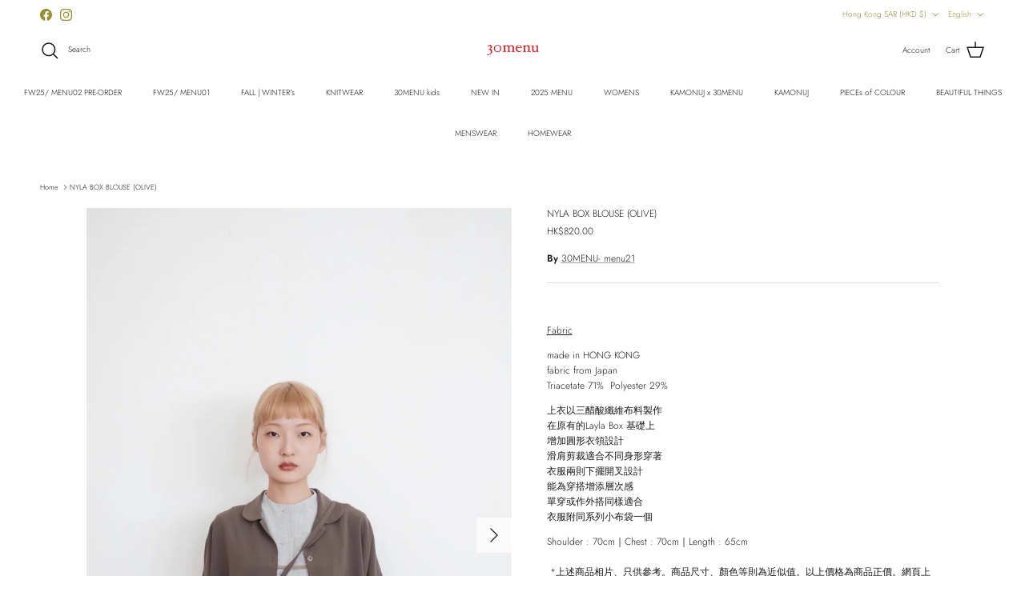

--- FILE ---
content_type: text/html; charset=utf-8
request_url: https://30menu.com/products/nyla-box-blouse-olive-green
body_size: 36733
content:
<!doctype html>
<html class="no-js" lang="en" dir="ltr">
<head><meta charset="utf-8">
<meta name="viewport" content="width=device-width,initial-scale=1">
<title>NYLA BOX BLOUSE (OLIVE) &ndash; 30MENU</title><link rel="canonical" href="https://30menu.com/products/nyla-box-blouse-olive-green"><link rel="icon" href="//30menu.com/cdn/shop/files/30menu_logo-01_d59a4a87-edb2-46b9-8d70-bee3acbd3edf.png?crop=center&height=48&v=1680066046&width=48" type="image/png">
  <link rel="apple-touch-icon" href="//30menu.com/cdn/shop/files/30menu_logo-01_d59a4a87-edb2-46b9-8d70-bee3acbd3edf.png?crop=center&height=180&v=1680066046&width=180"><meta name="description" content="Fabric made in HONG KONGfabric from JapanTriacetate 71%  Polyester 29% 上衣以三醋酸纖維布料製作在原有的Layla Box 基礎上增加圓形衣領設計滑肩剪裁適合不同身形穿著衣服兩則下擺開叉設計能為穿搭增添層次感單穿或作外搭同樣適合衣服附同系列小布袋一個 Shoulder : 70cm｜Chest : 70cm｜Length : 65cm *上述商品相片、只供參考。商品尺寸、顏色等則為近似值。以上價格為商品正價。網頁上列載的商品如因缺貨而未能及時更新，敬請原諒"><meta property="og:site_name" content="30MENU">
<meta property="og:url" content="https://30menu.com/products/nyla-box-blouse-olive-green">
<meta property="og:title" content="NYLA BOX BLOUSE (OLIVE)">
<meta property="og:type" content="product">
<meta property="og:description" content="Fabric made in HONG KONGfabric from JapanTriacetate 71%  Polyester 29% 上衣以三醋酸纖維布料製作在原有的Layla Box 基礎上增加圓形衣領設計滑肩剪裁適合不同身形穿著衣服兩則下擺開叉設計能為穿搭增添層次感單穿或作外搭同樣適合衣服附同系列小布袋一個 Shoulder : 70cm｜Chest : 70cm｜Length : 65cm *上述商品相片、只供參考。商品尺寸、顏色等則為近似值。以上價格為商品正價。網頁上列載的商品如因缺貨而未能及時更新，敬請原諒"><meta property="og:image" content="http://30menu.com/cdn/shop/products/D2F821C4-ED97-4A05-8510-20663164AA75.jpg?crop=center&height=1200&v=1628514643&width=1200">
  <meta property="og:image:secure_url" content="https://30menu.com/cdn/shop/products/D2F821C4-ED97-4A05-8510-20663164AA75.jpg?crop=center&height=1200&v=1628514643&width=1200">
  <meta property="og:image:width" content="1413">
  <meta property="og:image:height" content="2120"><meta property="og:price:amount" content="820.00">
  <meta property="og:price:currency" content="HKD"><meta name="twitter:card" content="summary_large_image">
<meta name="twitter:title" content="NYLA BOX BLOUSE (OLIVE)">
<meta name="twitter:description" content="Fabric made in HONG KONGfabric from JapanTriacetate 71%  Polyester 29% 上衣以三醋酸纖維布料製作在原有的Layla Box 基礎上增加圓形衣領設計滑肩剪裁適合不同身形穿著衣服兩則下擺開叉設計能為穿搭增添層次感單穿或作外搭同樣適合衣服附同系列小布袋一個 Shoulder : 70cm｜Chest : 70cm｜Length : 65cm *上述商品相片、只供參考。商品尺寸、顏色等則為近似值。以上價格為商品正價。網頁上列載的商品如因缺貨而未能及時更新，敬請原諒">
<style>@font-face {
  font-family: Jost;
  font-weight: 300;
  font-style: normal;
  font-display: fallback;
  src: url("//30menu.com/cdn/fonts/jost/jost_n3.a5df7448b5b8c9a76542f085341dff794ff2a59d.woff2") format("woff2"),
       url("//30menu.com/cdn/fonts/jost/jost_n3.882941f5a26d0660f7dd135c08afc57fc6939a07.woff") format("woff");
}
@font-face {
  font-family: Jost;
  font-weight: 400;
  font-style: normal;
  font-display: fallback;
  src: url("//30menu.com/cdn/fonts/jost/jost_n4.d47a1b6347ce4a4c9f437608011273009d91f2b7.woff2") format("woff2"),
       url("//30menu.com/cdn/fonts/jost/jost_n4.791c46290e672b3f85c3d1c651ef2efa3819eadd.woff") format("woff");
}
@font-face {
  font-family: Jost;
  font-weight: 500;
  font-style: normal;
  font-display: fallback;
  src: url("//30menu.com/cdn/fonts/jost/jost_n5.7c8497861ffd15f4e1284cd221f14658b0e95d61.woff2") format("woff2"),
       url("//30menu.com/cdn/fonts/jost/jost_n5.fb6a06896db583cc2df5ba1b30d9c04383119dd9.woff") format("woff");
}
@font-face {
  font-family: Jost;
  font-weight: 300;
  font-style: italic;
  font-display: fallback;
  src: url("//30menu.com/cdn/fonts/jost/jost_i3.8d4e97d98751190bb5824cdb405ec5b0049a74c0.woff2") format("woff2"),
       url("//30menu.com/cdn/fonts/jost/jost_i3.1b7a65a16099fd3de6fdf1255c696902ed952195.woff") format("woff");
}
@font-face {
  font-family: Jost;
  font-weight: 400;
  font-style: italic;
  font-display: fallback;
  src: url("//30menu.com/cdn/fonts/jost/jost_i4.b690098389649750ada222b9763d55796c5283a5.woff2") format("woff2"),
       url("//30menu.com/cdn/fonts/jost/jost_i4.fd766415a47e50b9e391ae7ec04e2ae25e7e28b0.woff") format("woff");
}
@font-face {
  font-family: Jost;
  font-weight: 300;
  font-style: normal;
  font-display: fallback;
  src: url("//30menu.com/cdn/fonts/jost/jost_n3.a5df7448b5b8c9a76542f085341dff794ff2a59d.woff2") format("woff2"),
       url("//30menu.com/cdn/fonts/jost/jost_n3.882941f5a26d0660f7dd135c08afc57fc6939a07.woff") format("woff");
}
@font-face {
  font-family: Jost;
  font-weight: 300;
  font-style: normal;
  font-display: fallback;
  src: url("//30menu.com/cdn/fonts/jost/jost_n3.a5df7448b5b8c9a76542f085341dff794ff2a59d.woff2") format("woff2"),
       url("//30menu.com/cdn/fonts/jost/jost_n3.882941f5a26d0660f7dd135c08afc57fc6939a07.woff") format("woff");
}
@font-face {
  font-family: Jost;
  font-weight: 300;
  font-style: normal;
  font-display: fallback;
  src: url("//30menu.com/cdn/fonts/jost/jost_n3.a5df7448b5b8c9a76542f085341dff794ff2a59d.woff2") format("woff2"),
       url("//30menu.com/cdn/fonts/jost/jost_n3.882941f5a26d0660f7dd135c08afc57fc6939a07.woff") format("woff");
}
@font-face {
  font-family: Jost;
  font-weight: 600;
  font-style: normal;
  font-display: fallback;
  src: url("//30menu.com/cdn/fonts/jost/jost_n6.ec1178db7a7515114a2d84e3dd680832b7af8b99.woff2") format("woff2"),
       url("//30menu.com/cdn/fonts/jost/jost_n6.b1178bb6bdd3979fef38e103a3816f6980aeaff9.woff") format("woff");
}
:root {
  --page-container-width:          1480px;
  --reading-container-width:       720px;
  --divider-opacity:               0.14;
  --gutter-large:                  30px;
  --gutter-desktop:                20px;
  --gutter-mobile:                 16px;
  --section-padding:               50px;
  --larger-section-padding:        80px;
  --larger-section-padding-mobile: 60px;
  --largest-section-padding:       110px;
  --aos-animate-duration:          0.6s;

  --base-font-family:              Jost, sans-serif;
  --base-font-weight:              300;
  --base-font-style:               normal;
  --heading-font-family:           Jost, sans-serif;
  --heading-font-weight:           300;
  --heading-font-style:            normal;
  --heading-font-letter-spacing:   normal;
  --logo-font-family:              Jost, sans-serif;
  --logo-font-weight:              300;
  --logo-font-style:               normal;
  --nav-font-family:               Jost, sans-serif;
  --nav-font-weight:               300;
  --nav-font-style:                normal;

  --base-text-size:12px;
  --base-line-height:              1.6;
  --input-text-size:16px;
  --smaller-text-size-1:10px;
  --smaller-text-size-2:14px;
  --smaller-text-size-3:9px;
  --smaller-text-size-4:8px;
  --larger-text-size:12px;
  --super-large-text-size:21px;
  --super-large-mobile-text-size:12px;
  --larger-mobile-text-size:12px;
  --logo-text-size:12px;--btn-letter-spacing: 0.08em;
    --btn-text-transform: uppercase;
    --button-text-size: 11px;
    --quickbuy-button-text-size: 11;
    --small-feature-link-font-size: 0.75em;
    --input-btn-padding-top: 1.2em;
    --input-btn-padding-bottom: 1.2em;--heading-text-transform:none;
  --nav-text-size:                      10px;
  --mobile-menu-font-weight:            600;

  --body-bg-color:                      255 255 255;
  --bg-color:                           255 255 255;
  --body-text-color:                    23 23 23;
  --text-color:                         23 23 23;

  --header-text-col:                    #171717;--header-text-hover-col:             var(--main-nav-link-hover-col);--header-bg-col:                     #ffffff;
  --heading-color:                     23 23 23;
  --body-heading-color:                23 23 23;
  --heading-divider-col:               #ffffff;

  --logo-col:                          #171717;
  --main-nav-bg:                       #ffffff;
  --main-nav-link-col:                 #171717;
  --main-nav-link-hover-col:           #969033;
  --main-nav-link-featured-col:        #969033;

  --link-color:                        23 23 23;
  --body-link-color:                   23 23 23;

  --btn-bg-color:                        35 35 35;
  --btn-bg-hover-color:                  0 0 0;
  --btn-border-color:                    35 35 35;
  --btn-border-hover-color:              0 0 0;
  --btn-text-color:                      255 255 255;
  --btn-text-hover-color:                255 255 255;--btn-alt-bg-color:                    255 255 255;
  --btn-alt-text-color:                  35 35 35;
  --btn-alt-border-color:                35 35 35;
  --btn-alt-border-hover-color:          35 35 35;--btn-ter-bg-color:                    235 235 235;
  --btn-ter-text-color:                  0 0 0;
  --btn-ter-bg-hover-color:              35 35 35;
  --btn-ter-text-hover-color:            255 255 255;--btn-border-radius: 3px;
    --btn-inspired-border-radius: 3px;--color-scheme-default:                             #ffffff;
  --color-scheme-default-color:                       255 255 255;
  --color-scheme-default-text-color:                  23 23 23;
  --color-scheme-default-head-color:                  23 23 23;
  --color-scheme-default-link-color:                  23 23 23;
  --color-scheme-default-btn-text-color:              255 255 255;
  --color-scheme-default-btn-text-hover-color:        255 255 255;
  --color-scheme-default-btn-bg-color:                35 35 35;
  --color-scheme-default-btn-bg-hover-color:          0 0 0;
  --color-scheme-default-btn-border-color:            35 35 35;
  --color-scheme-default-btn-border-hover-color:      0 0 0;
  --color-scheme-default-btn-alt-text-color:          35 35 35;
  --color-scheme-default-btn-alt-bg-color:            255 255 255;
  --color-scheme-default-btn-alt-border-color:        35 35 35;
  --color-scheme-default-btn-alt-border-hover-color:  35 35 35;

  --color-scheme-1:                             #f2f2f2;
  --color-scheme-1-color:                       242 242 242;
  --color-scheme-1-text-color:                  52 52 52;
  --color-scheme-1-head-color:                  52 52 52;
  --color-scheme-1-link-color:                  52 52 52;
  --color-scheme-1-btn-text-color:              255 255 255;
  --color-scheme-1-btn-text-hover-color:        255 255 255;
  --color-scheme-1-btn-bg-color:                35 35 35;
  --color-scheme-1-btn-bg-hover-color:          0 0 0;
  --color-scheme-1-btn-border-color:            35 35 35;
  --color-scheme-1-btn-border-hover-color:      0 0 0;
  --color-scheme-1-btn-alt-text-color:          35 35 35;
  --color-scheme-1-btn-alt-bg-color:            255 255 255;
  --color-scheme-1-btn-alt-border-color:        35 35 35;
  --color-scheme-1-btn-alt-border-hover-color:  35 35 35;

  --color-scheme-2:                             #f2f2f2;
  --color-scheme-2-color:                       242 242 242;
  --color-scheme-2-text-color:                  52 52 52;
  --color-scheme-2-head-color:                  52 52 52;
  --color-scheme-2-link-color:                  52 52 52;
  --color-scheme-2-btn-text-color:              255 255 255;
  --color-scheme-2-btn-text-hover-color:        255 255 255;
  --color-scheme-2-btn-bg-color:                35 35 35;
  --color-scheme-2-btn-bg-hover-color:          0 0 0;
  --color-scheme-2-btn-border-color:            35 35 35;
  --color-scheme-2-btn-border-hover-color:      0 0 0;
  --color-scheme-2-btn-alt-text-color:          35 35 35;
  --color-scheme-2-btn-alt-bg-color:            255 255 255;
  --color-scheme-2-btn-alt-border-color:        35 35 35;
  --color-scheme-2-btn-alt-border-hover-color:  35 35 35;

  /* Shop Pay payment terms */
  --payment-terms-background-color:    #ffffff;--quickbuy-bg: 242 242 242;--body-input-background-color:       rgb(var(--body-bg-color));
  --input-background-color:            rgb(var(--body-bg-color));
  --body-input-text-color:             var(--body-text-color);
  --input-text-color:                  var(--body-text-color);
  --body-input-border-color:           rgb(197, 197, 197);
  --input-border-color:                rgb(197, 197, 197);
  --input-border-color-hover:          rgb(127, 127, 127);
  --input-border-color-active:         rgb(23, 23, 23);

  --swatch-cross-svg:                  url("data:image/svg+xml,%3Csvg xmlns='http://www.w3.org/2000/svg' width='240' height='240' viewBox='0 0 24 24' fill='none' stroke='rgb(197, 197, 197)' stroke-width='0.09' preserveAspectRatio='none' %3E%3Cline x1='24' y1='0' x2='0' y2='24'%3E%3C/line%3E%3C/svg%3E");
  --swatch-cross-hover:                url("data:image/svg+xml,%3Csvg xmlns='http://www.w3.org/2000/svg' width='240' height='240' viewBox='0 0 24 24' fill='none' stroke='rgb(127, 127, 127)' stroke-width='0.09' preserveAspectRatio='none' %3E%3Cline x1='24' y1='0' x2='0' y2='24'%3E%3C/line%3E%3C/svg%3E");
  --swatch-cross-active:               url("data:image/svg+xml,%3Csvg xmlns='http://www.w3.org/2000/svg' width='240' height='240' viewBox='0 0 24 24' fill='none' stroke='rgb(23, 23, 23)' stroke-width='0.09' preserveAspectRatio='none' %3E%3Cline x1='24' y1='0' x2='0' y2='24'%3E%3C/line%3E%3C/svg%3E");

  --footer-divider-col:                #f4f6f8;
  --footer-text-col:                   23 23 23;
  --footer-heading-col:                23 23 23;
  --footer-bg-col:                     255 255 255;--product-label-overlay-justify: flex-start;--product-label-overlay-align: flex-start;--product-label-overlay-reduction-text:   #ffffff;
  --product-label-overlay-reduction-bg:     #969033;
  --product-label-overlay-reduction-text-weight: 600;
  --product-label-overlay-stock-text:       #171717;
  --product-label-overlay-stock-bg:         #f7d5b9;
  --product-label-overlay-new-text:         #ffffff;
  --product-label-overlay-new-bg:           #969033;
  --product-label-overlay-meta-text:        #ffffff;
  --product-label-overlay-meta-bg:          #09728c;
  --product-label-sale-text:                #dd1d1d;
  --product-label-sold-text:                #969033;
  --product-label-preorder-text:            #969033;

  --product-block-crop-align:               center;

  
  --product-block-price-align:              flex-start;
  --product-block-price-item-margin-start:  initial;
  --product-block-price-item-margin-end:    .5rem;
  

  

  --collection-block-image-position:   center center;

  --swatch-picker-image-size:          68px;
  --swatch-crop-align:                 center center;

  --image-overlay-text-color:          255 255 255;--image-overlay-bg:                  rgba(255, 255, 255, 0.52);
  --image-overlay-shadow-start:        rgb(0 0 0 / 0.2);
  --image-overlay-box-opacity:         1.0;--product-inventory-ok-box-color:            #f2faf0;
  --product-inventory-ok-text-color:           #108043;
  --product-inventory-ok-icon-box-fill-color:  #fff;
  --product-inventory-low-box-color:           #fcf1cd;
  --product-inventory-low-text-color:          #dd9a1a;
  --product-inventory-low-icon-box-fill-color: #fff;
  --product-inventory-low-text-color-channels: 16, 128, 67;
  --product-inventory-ok-text-color-channels:  221, 154, 26;

  --rating-star-color: 128 130 132;--overlay-align-left: start;
    --overlay-align-right: end;}html[dir=rtl] {
  --overlay-right-text-m-left: 0;
  --overlay-right-text-m-right: auto;
  --overlay-left-shadow-left-left: 15%;
  --overlay-left-shadow-left-right: -50%;
  --overlay-left-shadow-right-left: -85%;
  --overlay-left-shadow-right-right: 0;
}.image-overlay--bg-box .text-overlay .text-overlay__text {
    --image-overlay-box-bg: 255 255 255;
    --heading-color: var(--body-heading-color);
    --text-color: var(--body-text-color);
    --link-color: var(--body-link-color);
  }::selection {
    background: rgb(var(--body-heading-color));
    color: rgb(var(--body-bg-color));
  }
  ::-moz-selection {
    background: rgb(var(--body-heading-color));
    color: rgb(var(--body-bg-color));
  }.use-color-scheme--default {
  --product-label-sale-text:           #dd1d1d;
  --product-label-sold-text:           #969033;
  --product-label-preorder-text:       #969033;
  --input-background-color:            rgb(var(--body-bg-color));
  --input-text-color:                  var(--body-input-text-color);
  --input-border-color:                rgb(197, 197, 197);
  --input-border-color-hover:          rgb(127, 127, 127);
  --input-border-color-active:         rgb(23, 23, 23);
}</style>

  <link href="//30menu.com/cdn/shop/t/25/assets/main.css?v=59812818702299870031761214423" rel="stylesheet" type="text/css" media="all" />
<link rel="preload" as="font" href="//30menu.com/cdn/fonts/jost/jost_n3.a5df7448b5b8c9a76542f085341dff794ff2a59d.woff2" type="font/woff2" crossorigin><link rel="preload" as="font" href="//30menu.com/cdn/fonts/jost/jost_n3.a5df7448b5b8c9a76542f085341dff794ff2a59d.woff2" type="font/woff2" crossorigin><script>
    document.documentElement.className = document.documentElement.className.replace('no-js', 'js');

    window.theme = {
      info: {
        name: 'Symmetry',
        version: '8.1.0'
      },
      device: {
        hasTouch: window.matchMedia('(any-pointer: coarse)').matches,
        hasHover: window.matchMedia('(hover: hover)').matches
      },
      mediaQueries: {
        md: '(min-width: 768px)',
        productMediaCarouselBreak: '(min-width: 1041px)'
      },
      routes: {
        base: 'https://30menu.com',
        cart: '/cart',
        cartAdd: '/cart/add.js',
        cartUpdate: '/cart/update.js',
        predictiveSearch: '/search/suggest'
      },
      strings: {
        cartTermsConfirmation: "You must agree to the terms and conditions before continuing.",
        cartItemsQuantityError: "You can only add [QUANTITY] of this item to your cart.",
        generalSearchViewAll: "View all search results",
        noStock: "Sold out",
        noVariant: "Unavailable",
        productsProductChooseA: "Choose a",
        generalSearchPages: "Pages",
        generalSearchNoResultsWithoutTerms: "Sorry, we couldnʼt find any results",
        shippingCalculator: {
          singleRate: "There is one shipping rate for this destination:",
          multipleRates: "There are multiple shipping rates for this destination:",
          noRates: "We do not ship to this destination."
        },
        regularPrice: "Regular price",
        salePrice: "Sale price"
      },
      settings: {
        moneyWithCurrencyFormat: "HK${{amount}}",
        cartType: "drawer",
        afterAddToCart: "notification",
        quickbuyStyle: "button",
        externalLinksNewTab: true,
        internalLinksSmoothScroll: true
      }
    }

    theme.inlineNavigationCheck = function() {
      var pageHeader = document.querySelector('.pageheader'),
          inlineNavContainer = pageHeader.querySelector('.logo-area__left__inner'),
          inlineNav = inlineNavContainer.querySelector('.navigation--left');
      if (inlineNav && getComputedStyle(inlineNav).display != 'none') {
        var inlineMenuCentered = document.querySelector('.pageheader--layout-inline-menu-center'),
            logoContainer = document.querySelector('.logo-area__middle__inner');
        if(inlineMenuCentered) {
          var rightWidth = document.querySelector('.logo-area__right__inner').clientWidth,
              middleWidth = logoContainer.clientWidth,
              logoArea = document.querySelector('.logo-area'),
              computedLogoAreaStyle = getComputedStyle(logoArea),
              logoAreaInnerWidth = logoArea.clientWidth - Math.ceil(parseFloat(computedLogoAreaStyle.paddingLeft)) - Math.ceil(parseFloat(computedLogoAreaStyle.paddingRight)),
              availableNavWidth = logoAreaInnerWidth - Math.max(rightWidth, middleWidth) * 2 - 40;
          inlineNavContainer.style.maxWidth = availableNavWidth + 'px';
        }

        var firstInlineNavLink = inlineNav.querySelector('.navigation__item:first-child'),
            lastInlineNavLink = inlineNav.querySelector('.navigation__item:last-child');
        if (lastInlineNavLink) {
          var inlineNavWidth = null;
          if(document.querySelector('html[dir=rtl]')) {
            inlineNavWidth = firstInlineNavLink.offsetLeft - lastInlineNavLink.offsetLeft + firstInlineNavLink.offsetWidth;
          } else {
            inlineNavWidth = lastInlineNavLink.offsetLeft - firstInlineNavLink.offsetLeft + lastInlineNavLink.offsetWidth;
          }
          if (inlineNavContainer.offsetWidth >= inlineNavWidth) {
            pageHeader.classList.add('pageheader--layout-inline-permitted');
            var tallLogo = logoContainer.clientHeight > lastInlineNavLink.clientHeight + 20;
            if (tallLogo) {
              inlineNav.classList.add('navigation--tight-underline');
            } else {
              inlineNav.classList.remove('navigation--tight-underline');
            }
          } else {
            pageHeader.classList.remove('pageheader--layout-inline-permitted');
          }
        }
      }
    };

    theme.setInitialHeaderHeightProperty = () => {
      const section = document.querySelector('.section-header');
      if (section) {
        document.documentElement.style.setProperty('--theme-header-height', Math.ceil(section.clientHeight) + 'px');
      }
    };
  </script>

  <script src="//30menu.com/cdn/shop/t/25/assets/main.js?v=117527606522457621901761214423" defer></script>
    <script src="//30menu.com/cdn/shop/t/25/assets/animate-on-scroll.js?v=15249566486942820451761214413" defer></script>
    <link href="//30menu.com/cdn/shop/t/25/assets/animate-on-scroll.css?v=135962721104954213331761214413" rel="stylesheet" type="text/css" media="all" />
  

  <script>window.performance && window.performance.mark && window.performance.mark('shopify.content_for_header.start');</script><meta id="shopify-digital-wallet" name="shopify-digital-wallet" content="/9794628/digital_wallets/dialog">
<meta name="shopify-checkout-api-token" content="373734a7b5b2162a8f1a5722d57ce6ed">
<link rel="alternate" hreflang="x-default" href="https://30menu.com/products/nyla-box-blouse-olive-green">
<link rel="alternate" hreflang="zh-Hant-TW" href="https://30menu.com/zh-tw/products/nyla-box-blouse-olive-green">
<link rel="alternate" type="application/json+oembed" href="https://30menu.com/products/nyla-box-blouse-olive-green.oembed">
<script async="async" src="/checkouts/internal/preloads.js?locale=en-HK"></script>
<script id="apple-pay-shop-capabilities" type="application/json">{"shopId":9794628,"countryCode":"HK","currencyCode":"HKD","merchantCapabilities":["supports3DS"],"merchantId":"gid:\/\/shopify\/Shop\/9794628","merchantName":"30MENU","requiredBillingContactFields":["postalAddress","email","phone"],"requiredShippingContactFields":["postalAddress","email","phone"],"shippingType":"shipping","supportedNetworks":["visa","masterCard","amex"],"total":{"type":"pending","label":"30MENU","amount":"1.00"},"shopifyPaymentsEnabled":true,"supportsSubscriptions":true}</script>
<script id="shopify-features" type="application/json">{"accessToken":"373734a7b5b2162a8f1a5722d57ce6ed","betas":["rich-media-storefront-analytics"],"domain":"30menu.com","predictiveSearch":true,"shopId":9794628,"locale":"en"}</script>
<script>var Shopify = Shopify || {};
Shopify.shop = "30menu.myshopify.com";
Shopify.locale = "en";
Shopify.currency = {"active":"HKD","rate":"1.0"};
Shopify.country = "HK";
Shopify.theme = {"name":"Updated copy of Symmetry","id":134916964395,"schema_name":"Symmetry","schema_version":"8.1.0","theme_store_id":568,"role":"main"};
Shopify.theme.handle = "null";
Shopify.theme.style = {"id":null,"handle":null};
Shopify.cdnHost = "30menu.com/cdn";
Shopify.routes = Shopify.routes || {};
Shopify.routes.root = "/";</script>
<script type="module">!function(o){(o.Shopify=o.Shopify||{}).modules=!0}(window);</script>
<script>!function(o){function n(){var o=[];function n(){o.push(Array.prototype.slice.apply(arguments))}return n.q=o,n}var t=o.Shopify=o.Shopify||{};t.loadFeatures=n(),t.autoloadFeatures=n()}(window);</script>
<script id="shop-js-analytics" type="application/json">{"pageType":"product"}</script>
<script defer="defer" async type="module" src="//30menu.com/cdn/shopifycloud/shop-js/modules/v2/client.init-shop-cart-sync_D0dqhulL.en.esm.js"></script>
<script defer="defer" async type="module" src="//30menu.com/cdn/shopifycloud/shop-js/modules/v2/chunk.common_CpVO7qML.esm.js"></script>
<script type="module">
  await import("//30menu.com/cdn/shopifycloud/shop-js/modules/v2/client.init-shop-cart-sync_D0dqhulL.en.esm.js");
await import("//30menu.com/cdn/shopifycloud/shop-js/modules/v2/chunk.common_CpVO7qML.esm.js");

  window.Shopify.SignInWithShop?.initShopCartSync?.({"fedCMEnabled":true,"windoidEnabled":true});

</script>
<script>(function() {
  var isLoaded = false;
  function asyncLoad() {
    if (isLoaded) return;
    isLoaded = true;
    var urls = ["\/\/www.powr.io\/powr.js?powr-token=30menu.myshopify.com\u0026external-type=shopify\u0026shop=30menu.myshopify.com"];
    for (var i = 0; i < urls.length; i++) {
      var s = document.createElement('script');
      s.type = 'text/javascript';
      s.async = true;
      s.src = urls[i];
      var x = document.getElementsByTagName('script')[0];
      x.parentNode.insertBefore(s, x);
    }
  };
  if(window.attachEvent) {
    window.attachEvent('onload', asyncLoad);
  } else {
    window.addEventListener('load', asyncLoad, false);
  }
})();</script>
<script id="__st">var __st={"a":9794628,"offset":28800,"reqid":"3af434af-e332-452f-a68c-705a38e00040-1765038107","pageurl":"30menu.com\/products\/nyla-box-blouse-olive-green","u":"3212f89b238f","p":"product","rtyp":"product","rid":6600175910955};</script>
<script>window.ShopifyPaypalV4VisibilityTracking = true;</script>
<script id="captcha-bootstrap">!function(){'use strict';const t='contact',e='account',n='new_comment',o=[[t,t],['blogs',n],['comments',n],[t,'customer']],c=[[e,'customer_login'],[e,'guest_login'],[e,'recover_customer_password'],[e,'create_customer']],r=t=>t.map((([t,e])=>`form[action*='/${t}']:not([data-nocaptcha='true']) input[name='form_type'][value='${e}']`)).join(','),a=t=>()=>t?[...document.querySelectorAll(t)].map((t=>t.form)):[];function s(){const t=[...o],e=r(t);return a(e)}const i='password',u='form_key',d=['recaptcha-v3-token','g-recaptcha-response','h-captcha-response',i],f=()=>{try{return window.sessionStorage}catch{return}},m='__shopify_v',_=t=>t.elements[u];function p(t,e,n=!1){try{const o=window.sessionStorage,c=JSON.parse(o.getItem(e)),{data:r}=function(t){const{data:e,action:n}=t;return t[m]||n?{data:e,action:n}:{data:t,action:n}}(c);for(const[e,n]of Object.entries(r))t.elements[e]&&(t.elements[e].value=n);n&&o.removeItem(e)}catch(o){console.error('form repopulation failed',{error:o})}}const l='form_type',E='cptcha';function T(t){t.dataset[E]=!0}const w=window,h=w.document,L='Shopify',v='ce_forms',y='captcha';let A=!1;((t,e)=>{const n=(g='f06e6c50-85a8-45c8-87d0-21a2b65856fe',I='https://cdn.shopify.com/shopifycloud/storefront-forms-hcaptcha/ce_storefront_forms_captcha_hcaptcha.v1.5.2.iife.js',D={infoText:'Protected by hCaptcha',privacyText:'Privacy',termsText:'Terms'},(t,e,n)=>{const o=w[L][v],c=o.bindForm;if(c)return c(t,g,e,D).then(n);var r;o.q.push([[t,g,e,D],n]),r=I,A||(h.body.append(Object.assign(h.createElement('script'),{id:'captcha-provider',async:!0,src:r})),A=!0)});var g,I,D;w[L]=w[L]||{},w[L][v]=w[L][v]||{},w[L][v].q=[],w[L][y]=w[L][y]||{},w[L][y].protect=function(t,e){n(t,void 0,e),T(t)},Object.freeze(w[L][y]),function(t,e,n,w,h,L){const[v,y,A,g]=function(t,e,n){const i=e?o:[],u=t?c:[],d=[...i,...u],f=r(d),m=r(i),_=r(d.filter((([t,e])=>n.includes(e))));return[a(f),a(m),a(_),s()]}(w,h,L),I=t=>{const e=t.target;return e instanceof HTMLFormElement?e:e&&e.form},D=t=>v().includes(t);t.addEventListener('submit',(t=>{const e=I(t);if(!e)return;const n=D(e)&&!e.dataset.hcaptchaBound&&!e.dataset.recaptchaBound,o=_(e),c=g().includes(e)&&(!o||!o.value);(n||c)&&t.preventDefault(),c&&!n&&(function(t){try{if(!f())return;!function(t){const e=f();if(!e)return;const n=_(t);if(!n)return;const o=n.value;o&&e.removeItem(o)}(t);const e=Array.from(Array(32),(()=>Math.random().toString(36)[2])).join('');!function(t,e){_(t)||t.append(Object.assign(document.createElement('input'),{type:'hidden',name:u})),t.elements[u].value=e}(t,e),function(t,e){const n=f();if(!n)return;const o=[...t.querySelectorAll(`input[type='${i}']`)].map((({name:t})=>t)),c=[...d,...o],r={};for(const[a,s]of new FormData(t).entries())c.includes(a)||(r[a]=s);n.setItem(e,JSON.stringify({[m]:1,action:t.action,data:r}))}(t,e)}catch(e){console.error('failed to persist form',e)}}(e),e.submit())}));const S=(t,e)=>{t&&!t.dataset[E]&&(n(t,e.some((e=>e===t))),T(t))};for(const o of['focusin','change'])t.addEventListener(o,(t=>{const e=I(t);D(e)&&S(e,y())}));const B=e.get('form_key'),M=e.get(l),P=B&&M;t.addEventListener('DOMContentLoaded',(()=>{const t=y();if(P)for(const e of t)e.elements[l].value===M&&p(e,B);[...new Set([...A(),...v().filter((t=>'true'===t.dataset.shopifyCaptcha))])].forEach((e=>S(e,t)))}))}(h,new URLSearchParams(w.location.search),n,t,e,['guest_login'])})(!0,!0)}();</script>
<script integrity="sha256-52AcMU7V7pcBOXWImdc/TAGTFKeNjmkeM1Pvks/DTgc=" data-source-attribution="shopify.loadfeatures" defer="defer" src="//30menu.com/cdn/shopifycloud/storefront/assets/storefront/load_feature-81c60534.js" crossorigin="anonymous"></script>
<script data-source-attribution="shopify.dynamic_checkout.dynamic.init">var Shopify=Shopify||{};Shopify.PaymentButton=Shopify.PaymentButton||{isStorefrontPortableWallets:!0,init:function(){window.Shopify.PaymentButton.init=function(){};var t=document.createElement("script");t.src="https://30menu.com/cdn/shopifycloud/portable-wallets/latest/portable-wallets.en.js",t.type="module",document.head.appendChild(t)}};
</script>
<script data-source-attribution="shopify.dynamic_checkout.buyer_consent">
  function portableWalletsHideBuyerConsent(e){var t=document.getElementById("shopify-buyer-consent"),n=document.getElementById("shopify-subscription-policy-button");t&&n&&(t.classList.add("hidden"),t.setAttribute("aria-hidden","true"),n.removeEventListener("click",e))}function portableWalletsShowBuyerConsent(e){var t=document.getElementById("shopify-buyer-consent"),n=document.getElementById("shopify-subscription-policy-button");t&&n&&(t.classList.remove("hidden"),t.removeAttribute("aria-hidden"),n.addEventListener("click",e))}window.Shopify?.PaymentButton&&(window.Shopify.PaymentButton.hideBuyerConsent=portableWalletsHideBuyerConsent,window.Shopify.PaymentButton.showBuyerConsent=portableWalletsShowBuyerConsent);
</script>
<script data-source-attribution="shopify.dynamic_checkout.cart.bootstrap">document.addEventListener("DOMContentLoaded",(function(){function t(){return document.querySelector("shopify-accelerated-checkout-cart, shopify-accelerated-checkout")}if(t())Shopify.PaymentButton.init();else{new MutationObserver((function(e,n){t()&&(Shopify.PaymentButton.init(),n.disconnect())})).observe(document.body,{childList:!0,subtree:!0})}}));
</script>
<link id="shopify-accelerated-checkout-styles" rel="stylesheet" media="screen" href="https://30menu.com/cdn/shopifycloud/portable-wallets/latest/accelerated-checkout-backwards-compat.css" crossorigin="anonymous">
<style id="shopify-accelerated-checkout-cart">
        #shopify-buyer-consent {
  margin-top: 1em;
  display: inline-block;
  width: 100%;
}

#shopify-buyer-consent.hidden {
  display: none;
}

#shopify-subscription-policy-button {
  background: none;
  border: none;
  padding: 0;
  text-decoration: underline;
  font-size: inherit;
  cursor: pointer;
}

#shopify-subscription-policy-button::before {
  box-shadow: none;
}

      </style>
<script id="sections-script" data-sections="related-products,product-recommendations,footer" defer="defer" src="//30menu.com/cdn/shop/t/25/compiled_assets/scripts.js?8846"></script>
<script>window.performance && window.performance.mark && window.performance.mark('shopify.content_for_header.end');</script>
<!-- CC Custom Head Start --><!-- CC Custom Head End --><link href="https://monorail-edge.shopifysvc.com" rel="dns-prefetch">
<script>(function(){if ("sendBeacon" in navigator && "performance" in window) {try {var session_token_from_headers = performance.getEntriesByType('navigation')[0].serverTiming.find(x => x.name == '_s').description;} catch {var session_token_from_headers = undefined;}var session_cookie_matches = document.cookie.match(/_shopify_s=([^;]*)/);var session_token_from_cookie = session_cookie_matches && session_cookie_matches.length === 2 ? session_cookie_matches[1] : "";var session_token = session_token_from_headers || session_token_from_cookie || "";function handle_abandonment_event(e) {var entries = performance.getEntries().filter(function(entry) {return /monorail-edge.shopifysvc.com/.test(entry.name);});if (!window.abandonment_tracked && entries.length === 0) {window.abandonment_tracked = true;var currentMs = Date.now();var navigation_start = performance.timing.navigationStart;var payload = {shop_id: 9794628,url: window.location.href,navigation_start,duration: currentMs - navigation_start,session_token,page_type: "product"};window.navigator.sendBeacon("https://monorail-edge.shopifysvc.com/v1/produce", JSON.stringify({schema_id: "online_store_buyer_site_abandonment/1.1",payload: payload,metadata: {event_created_at_ms: currentMs,event_sent_at_ms: currentMs}}));}}window.addEventListener('pagehide', handle_abandonment_event);}}());</script>
<script id="web-pixels-manager-setup">(function e(e,d,r,n,o){if(void 0===o&&(o={}),!Boolean(null===(a=null===(i=window.Shopify)||void 0===i?void 0:i.analytics)||void 0===a?void 0:a.replayQueue)){var i,a;window.Shopify=window.Shopify||{};var t=window.Shopify;t.analytics=t.analytics||{};var s=t.analytics;s.replayQueue=[],s.publish=function(e,d,r){return s.replayQueue.push([e,d,r]),!0};try{self.performance.mark("wpm:start")}catch(e){}var l=function(){var e={modern:/Edge?\/(1{2}[4-9]|1[2-9]\d|[2-9]\d{2}|\d{4,})\.\d+(\.\d+|)|Firefox\/(1{2}[4-9]|1[2-9]\d|[2-9]\d{2}|\d{4,})\.\d+(\.\d+|)|Chrom(ium|e)\/(9{2}|\d{3,})\.\d+(\.\d+|)|(Maci|X1{2}).+ Version\/(15\.\d+|(1[6-9]|[2-9]\d|\d{3,})\.\d+)([,.]\d+|)( \(\w+\)|)( Mobile\/\w+|) Safari\/|Chrome.+OPR\/(9{2}|\d{3,})\.\d+\.\d+|(CPU[ +]OS|iPhone[ +]OS|CPU[ +]iPhone|CPU IPhone OS|CPU iPad OS)[ +]+(15[._]\d+|(1[6-9]|[2-9]\d|\d{3,})[._]\d+)([._]\d+|)|Android:?[ /-](13[3-9]|1[4-9]\d|[2-9]\d{2}|\d{4,})(\.\d+|)(\.\d+|)|Android.+Firefox\/(13[5-9]|1[4-9]\d|[2-9]\d{2}|\d{4,})\.\d+(\.\d+|)|Android.+Chrom(ium|e)\/(13[3-9]|1[4-9]\d|[2-9]\d{2}|\d{4,})\.\d+(\.\d+|)|SamsungBrowser\/([2-9]\d|\d{3,})\.\d+/,legacy:/Edge?\/(1[6-9]|[2-9]\d|\d{3,})\.\d+(\.\d+|)|Firefox\/(5[4-9]|[6-9]\d|\d{3,})\.\d+(\.\d+|)|Chrom(ium|e)\/(5[1-9]|[6-9]\d|\d{3,})\.\d+(\.\d+|)([\d.]+$|.*Safari\/(?![\d.]+ Edge\/[\d.]+$))|(Maci|X1{2}).+ Version\/(10\.\d+|(1[1-9]|[2-9]\d|\d{3,})\.\d+)([,.]\d+|)( \(\w+\)|)( Mobile\/\w+|) Safari\/|Chrome.+OPR\/(3[89]|[4-9]\d|\d{3,})\.\d+\.\d+|(CPU[ +]OS|iPhone[ +]OS|CPU[ +]iPhone|CPU IPhone OS|CPU iPad OS)[ +]+(10[._]\d+|(1[1-9]|[2-9]\d|\d{3,})[._]\d+)([._]\d+|)|Android:?[ /-](13[3-9]|1[4-9]\d|[2-9]\d{2}|\d{4,})(\.\d+|)(\.\d+|)|Mobile Safari.+OPR\/([89]\d|\d{3,})\.\d+\.\d+|Android.+Firefox\/(13[5-9]|1[4-9]\d|[2-9]\d{2}|\d{4,})\.\d+(\.\d+|)|Android.+Chrom(ium|e)\/(13[3-9]|1[4-9]\d|[2-9]\d{2}|\d{4,})\.\d+(\.\d+|)|Android.+(UC? ?Browser|UCWEB|U3)[ /]?(15\.([5-9]|\d{2,})|(1[6-9]|[2-9]\d|\d{3,})\.\d+)\.\d+|SamsungBrowser\/(5\.\d+|([6-9]|\d{2,})\.\d+)|Android.+MQ{2}Browser\/(14(\.(9|\d{2,})|)|(1[5-9]|[2-9]\d|\d{3,})(\.\d+|))(\.\d+|)|K[Aa][Ii]OS\/(3\.\d+|([4-9]|\d{2,})\.\d+)(\.\d+|)/},d=e.modern,r=e.legacy,n=navigator.userAgent;return n.match(d)?"modern":n.match(r)?"legacy":"unknown"}(),u="modern"===l?"modern":"legacy",c=(null!=n?n:{modern:"",legacy:""})[u],f=function(e){return[e.baseUrl,"/wpm","/b",e.hashVersion,"modern"===e.buildTarget?"m":"l",".js"].join("")}({baseUrl:d,hashVersion:r,buildTarget:u}),m=function(e){var d=e.version,r=e.bundleTarget,n=e.surface,o=e.pageUrl,i=e.monorailEndpoint;return{emit:function(e){var a=e.status,t=e.errorMsg,s=(new Date).getTime(),l=JSON.stringify({metadata:{event_sent_at_ms:s},events:[{schema_id:"web_pixels_manager_load/3.1",payload:{version:d,bundle_target:r,page_url:o,status:a,surface:n,error_msg:t},metadata:{event_created_at_ms:s}}]});if(!i)return console&&console.warn&&console.warn("[Web Pixels Manager] No Monorail endpoint provided, skipping logging."),!1;try{return self.navigator.sendBeacon.bind(self.navigator)(i,l)}catch(e){}var u=new XMLHttpRequest;try{return u.open("POST",i,!0),u.setRequestHeader("Content-Type","text/plain"),u.send(l),!0}catch(e){return console&&console.warn&&console.warn("[Web Pixels Manager] Got an unhandled error while logging to Monorail."),!1}}}}({version:r,bundleTarget:l,surface:e.surface,pageUrl:self.location.href,monorailEndpoint:e.monorailEndpoint});try{o.browserTarget=l,function(e){var d=e.src,r=e.async,n=void 0===r||r,o=e.onload,i=e.onerror,a=e.sri,t=e.scriptDataAttributes,s=void 0===t?{}:t,l=document.createElement("script"),u=document.querySelector("head"),c=document.querySelector("body");if(l.async=n,l.src=d,a&&(l.integrity=a,l.crossOrigin="anonymous"),s)for(var f in s)if(Object.prototype.hasOwnProperty.call(s,f))try{l.dataset[f]=s[f]}catch(e){}if(o&&l.addEventListener("load",o),i&&l.addEventListener("error",i),u)u.appendChild(l);else{if(!c)throw new Error("Did not find a head or body element to append the script");c.appendChild(l)}}({src:f,async:!0,onload:function(){if(!function(){var e,d;return Boolean(null===(d=null===(e=window.Shopify)||void 0===e?void 0:e.analytics)||void 0===d?void 0:d.initialized)}()){var d=window.webPixelsManager.init(e)||void 0;if(d){var r=window.Shopify.analytics;r.replayQueue.forEach((function(e){var r=e[0],n=e[1],o=e[2];d.publishCustomEvent(r,n,o)})),r.replayQueue=[],r.publish=d.publishCustomEvent,r.visitor=d.visitor,r.initialized=!0}}},onerror:function(){return m.emit({status:"failed",errorMsg:"".concat(f," has failed to load")})},sri:function(e){var d=/^sha384-[A-Za-z0-9+/=]+$/;return"string"==typeof e&&d.test(e)}(c)?c:"",scriptDataAttributes:o}),m.emit({status:"loading"})}catch(e){m.emit({status:"failed",errorMsg:(null==e?void 0:e.message)||"Unknown error"})}}})({shopId: 9794628,storefrontBaseUrl: "https://30menu.com",extensionsBaseUrl: "https://extensions.shopifycdn.com/cdn/shopifycloud/web-pixels-manager",monorailEndpoint: "https://monorail-edge.shopifysvc.com/unstable/produce_batch",surface: "storefront-renderer",enabledBetaFlags: ["2dca8a86"],webPixelsConfigList: [{"id":"51216427","eventPayloadVersion":"v1","runtimeContext":"LAX","scriptVersion":"1","type":"CUSTOM","privacyPurposes":["MARKETING"],"name":"Meta pixel (migrated)"},{"id":"shopify-app-pixel","configuration":"{}","eventPayloadVersion":"v1","runtimeContext":"STRICT","scriptVersion":"0450","apiClientId":"shopify-pixel","type":"APP","privacyPurposes":["ANALYTICS","MARKETING"]},{"id":"shopify-custom-pixel","eventPayloadVersion":"v1","runtimeContext":"LAX","scriptVersion":"0450","apiClientId":"shopify-pixel","type":"CUSTOM","privacyPurposes":["ANALYTICS","MARKETING"]}],isMerchantRequest: false,initData: {"shop":{"name":"30MENU","paymentSettings":{"currencyCode":"HKD"},"myshopifyDomain":"30menu.myshopify.com","countryCode":"HK","storefrontUrl":"https:\/\/30menu.com"},"customer":null,"cart":null,"checkout":null,"productVariants":[{"price":{"amount":820.0,"currencyCode":"HKD"},"product":{"title":"NYLA BOX BLOUSE (OLIVE)","vendor":"30MENU- menu21","id":"6600175910955","untranslatedTitle":"NYLA BOX BLOUSE (OLIVE)","url":"\/products\/nyla-box-blouse-olive-green","type":""},"id":"39781072404523","image":{"src":"\/\/30menu.com\/cdn\/shop\/products\/D2F821C4-ED97-4A05-8510-20663164AA75.jpg?v=1628514643"},"sku":"","title":"Olive \/ Triacetate","untranslatedTitle":"Olive \/ Triacetate"}],"purchasingCompany":null},},"https://30menu.com/cdn","ae1676cfwd2530674p4253c800m34e853cb",{"modern":"","legacy":""},{"shopId":"9794628","storefrontBaseUrl":"https:\/\/30menu.com","extensionBaseUrl":"https:\/\/extensions.shopifycdn.com\/cdn\/shopifycloud\/web-pixels-manager","surface":"storefront-renderer","enabledBetaFlags":"[\"2dca8a86\"]","isMerchantRequest":"false","hashVersion":"ae1676cfwd2530674p4253c800m34e853cb","publish":"custom","events":"[[\"page_viewed\",{}],[\"product_viewed\",{\"productVariant\":{\"price\":{\"amount\":820.0,\"currencyCode\":\"HKD\"},\"product\":{\"title\":\"NYLA BOX BLOUSE (OLIVE)\",\"vendor\":\"30MENU- menu21\",\"id\":\"6600175910955\",\"untranslatedTitle\":\"NYLA BOX BLOUSE (OLIVE)\",\"url\":\"\/products\/nyla-box-blouse-olive-green\",\"type\":\"\"},\"id\":\"39781072404523\",\"image\":{\"src\":\"\/\/30menu.com\/cdn\/shop\/products\/D2F821C4-ED97-4A05-8510-20663164AA75.jpg?v=1628514643\"},\"sku\":\"\",\"title\":\"Olive \/ Triacetate\",\"untranslatedTitle\":\"Olive \/ Triacetate\"}}]]"});</script><script>
  window.ShopifyAnalytics = window.ShopifyAnalytics || {};
  window.ShopifyAnalytics.meta = window.ShopifyAnalytics.meta || {};
  window.ShopifyAnalytics.meta.currency = 'HKD';
  var meta = {"product":{"id":6600175910955,"gid":"gid:\/\/shopify\/Product\/6600175910955","vendor":"30MENU- menu21","type":"","variants":[{"id":39781072404523,"price":82000,"name":"NYLA BOX BLOUSE (OLIVE) - Olive \/ Triacetate","public_title":"Olive \/ Triacetate","sku":""}],"remote":false},"page":{"pageType":"product","resourceType":"product","resourceId":6600175910955}};
  for (var attr in meta) {
    window.ShopifyAnalytics.meta[attr] = meta[attr];
  }
</script>
<script class="analytics">
  (function () {
    var customDocumentWrite = function(content) {
      var jquery = null;

      if (window.jQuery) {
        jquery = window.jQuery;
      } else if (window.Checkout && window.Checkout.$) {
        jquery = window.Checkout.$;
      }

      if (jquery) {
        jquery('body').append(content);
      }
    };

    var hasLoggedConversion = function(token) {
      if (token) {
        return document.cookie.indexOf('loggedConversion=' + token) !== -1;
      }
      return false;
    }

    var setCookieIfConversion = function(token) {
      if (token) {
        var twoMonthsFromNow = new Date(Date.now());
        twoMonthsFromNow.setMonth(twoMonthsFromNow.getMonth() + 2);

        document.cookie = 'loggedConversion=' + token + '; expires=' + twoMonthsFromNow;
      }
    }

    var trekkie = window.ShopifyAnalytics.lib = window.trekkie = window.trekkie || [];
    if (trekkie.integrations) {
      return;
    }
    trekkie.methods = [
      'identify',
      'page',
      'ready',
      'track',
      'trackForm',
      'trackLink'
    ];
    trekkie.factory = function(method) {
      return function() {
        var args = Array.prototype.slice.call(arguments);
        args.unshift(method);
        trekkie.push(args);
        return trekkie;
      };
    };
    for (var i = 0; i < trekkie.methods.length; i++) {
      var key = trekkie.methods[i];
      trekkie[key] = trekkie.factory(key);
    }
    trekkie.load = function(config) {
      trekkie.config = config || {};
      trekkie.config.initialDocumentCookie = document.cookie;
      var first = document.getElementsByTagName('script')[0];
      var script = document.createElement('script');
      script.type = 'text/javascript';
      script.onerror = function(e) {
        var scriptFallback = document.createElement('script');
        scriptFallback.type = 'text/javascript';
        scriptFallback.onerror = function(error) {
                var Monorail = {
      produce: function produce(monorailDomain, schemaId, payload) {
        var currentMs = new Date().getTime();
        var event = {
          schema_id: schemaId,
          payload: payload,
          metadata: {
            event_created_at_ms: currentMs,
            event_sent_at_ms: currentMs
          }
        };
        return Monorail.sendRequest("https://" + monorailDomain + "/v1/produce", JSON.stringify(event));
      },
      sendRequest: function sendRequest(endpointUrl, payload) {
        // Try the sendBeacon API
        if (window && window.navigator && typeof window.navigator.sendBeacon === 'function' && typeof window.Blob === 'function' && !Monorail.isIos12()) {
          var blobData = new window.Blob([payload], {
            type: 'text/plain'
          });

          if (window.navigator.sendBeacon(endpointUrl, blobData)) {
            return true;
          } // sendBeacon was not successful

        } // XHR beacon

        var xhr = new XMLHttpRequest();

        try {
          xhr.open('POST', endpointUrl);
          xhr.setRequestHeader('Content-Type', 'text/plain');
          xhr.send(payload);
        } catch (e) {
          console.log(e);
        }

        return false;
      },
      isIos12: function isIos12() {
        return window.navigator.userAgent.lastIndexOf('iPhone; CPU iPhone OS 12_') !== -1 || window.navigator.userAgent.lastIndexOf('iPad; CPU OS 12_') !== -1;
      }
    };
    Monorail.produce('monorail-edge.shopifysvc.com',
      'trekkie_storefront_load_errors/1.1',
      {shop_id: 9794628,
      theme_id: 134916964395,
      app_name: "storefront",
      context_url: window.location.href,
      source_url: "//30menu.com/cdn/s/trekkie.storefront.94e7babdf2ec3663c2b14be7d5a3b25b9303ebb0.min.js"});

        };
        scriptFallback.async = true;
        scriptFallback.src = '//30menu.com/cdn/s/trekkie.storefront.94e7babdf2ec3663c2b14be7d5a3b25b9303ebb0.min.js';
        first.parentNode.insertBefore(scriptFallback, first);
      };
      script.async = true;
      script.src = '//30menu.com/cdn/s/trekkie.storefront.94e7babdf2ec3663c2b14be7d5a3b25b9303ebb0.min.js';
      first.parentNode.insertBefore(script, first);
    };
    trekkie.load(
      {"Trekkie":{"appName":"storefront","development":false,"defaultAttributes":{"shopId":9794628,"isMerchantRequest":null,"themeId":134916964395,"themeCityHash":"212912415298999807","contentLanguage":"en","currency":"HKD","eventMetadataId":"941c5e49-55e6-4496-ba89-d221c6ff144b"},"isServerSideCookieWritingEnabled":true,"monorailRegion":"shop_domain","enabledBetaFlags":["f0df213a"]},"Session Attribution":{},"S2S":{"facebookCapiEnabled":false,"source":"trekkie-storefront-renderer","apiClientId":580111}}
    );

    var loaded = false;
    trekkie.ready(function() {
      if (loaded) return;
      loaded = true;

      window.ShopifyAnalytics.lib = window.trekkie;

      var originalDocumentWrite = document.write;
      document.write = customDocumentWrite;
      try { window.ShopifyAnalytics.merchantGoogleAnalytics.call(this); } catch(error) {};
      document.write = originalDocumentWrite;

      window.ShopifyAnalytics.lib.page(null,{"pageType":"product","resourceType":"product","resourceId":6600175910955,"shopifyEmitted":true});

      var match = window.location.pathname.match(/checkouts\/(.+)\/(thank_you|post_purchase)/)
      var token = match? match[1]: undefined;
      if (!hasLoggedConversion(token)) {
        setCookieIfConversion(token);
        window.ShopifyAnalytics.lib.track("Viewed Product",{"currency":"HKD","variantId":39781072404523,"productId":6600175910955,"productGid":"gid:\/\/shopify\/Product\/6600175910955","name":"NYLA BOX BLOUSE (OLIVE) - Olive \/ Triacetate","price":"820.00","sku":"","brand":"30MENU- menu21","variant":"Olive \/ Triacetate","category":"","nonInteraction":true,"remote":false},undefined,undefined,{"shopifyEmitted":true});
      window.ShopifyAnalytics.lib.track("monorail:\/\/trekkie_storefront_viewed_product\/1.1",{"currency":"HKD","variantId":39781072404523,"productId":6600175910955,"productGid":"gid:\/\/shopify\/Product\/6600175910955","name":"NYLA BOX BLOUSE (OLIVE) - Olive \/ Triacetate","price":"820.00","sku":"","brand":"30MENU- menu21","variant":"Olive \/ Triacetate","category":"","nonInteraction":true,"remote":false,"referer":"https:\/\/30menu.com\/products\/nyla-box-blouse-olive-green"});
      }
    });


        var eventsListenerScript = document.createElement('script');
        eventsListenerScript.async = true;
        eventsListenerScript.src = "//30menu.com/cdn/shopifycloud/storefront/assets/shop_events_listener-3da45d37.js";
        document.getElementsByTagName('head')[0].appendChild(eventsListenerScript);

})();</script>
<script
  defer
  src="https://30menu.com/cdn/shopifycloud/perf-kit/shopify-perf-kit-2.1.2.min.js"
  data-application="storefront-renderer"
  data-shop-id="9794628"
  data-render-region="gcp-us-east1"
  data-page-type="product"
  data-theme-instance-id="134916964395"
  data-theme-name="Symmetry"
  data-theme-version="8.1.0"
  data-monorail-region="shop_domain"
  data-resource-timing-sampling-rate="10"
  data-shs="true"
  data-shs-beacon="true"
  data-shs-export-with-fetch="true"
  data-shs-logs-sample-rate="1"
></script>
</head>

<body class="template-product
 template-suffix-preorder swatch-source-native swatch-method-swatches swatch-style-listed
 cc-animate-enabled">

  <a class="skip-link visually-hidden" href="#content" data-cs-role="skip">Skip to content</a><!-- BEGIN sections: header-group -->
<div id="shopify-section-sections--17085477879851__announcement-bar" class="shopify-section shopify-section-group-header-group section-announcement-bar">

<announcement-bar id="section-id-sections--17085477879851__announcement-bar" class="announcement-bar">
    <style data-shopify>
#section-id-sections--17085477879851__announcement-bar {
        --bg-color: #ffffff;
        --bg-gradient: ;
        --heading-color: 150 144 51;
        --text-color: 150 144 51;
        --link-color: 150 144 51;
        --announcement-font-size: 14px;
      }
    </style>
<div class="container container--no-max relative">
      <div class="announcement-bar__left desktop-only">
        
<ul class="social inline-flex flex-wrap"><li>
      <a class="social__link flex items-center justify-center" href="https://www.facebook.com/30menu/" target="_blank" rel="noopener" title="30MENU on Facebook"><svg aria-hidden="true" class="icon icon-facebook" viewBox="2 2 16 16" focusable="false" role="presentation"><path fill="currentColor" d="M18 10.049C18 5.603 14.419 2 10 2c-4.419 0-8 3.603-8 8.049C2 14.067 4.925 17.396 8.75 18v-5.624H6.719v-2.328h2.03V8.275c0-2.017 1.195-3.132 3.023-3.132.874 0 1.79.158 1.79.158v1.98h-1.009c-.994 0-1.303.621-1.303 1.258v1.51h2.219l-.355 2.326H11.25V18c3.825-.604 6.75-3.933 6.75-7.951Z"/></svg><span class="visually-hidden">Facebook</span>
      </a>
    </li><li>
      <a class="social__link flex items-center justify-center" href="https://www.instagram.com/30menu/?hl=en" target="_blank" rel="noopener" title="30MENU on Instagram"><svg class="icon" width="48" height="48" viewBox="0 0 48 48" aria-hidden="true" focusable="false" role="presentation"><path d="M24 0c-6.518 0-7.335.028-9.895.144-2.555.117-4.3.523-5.826 1.116-1.578.613-2.917 1.434-4.25 2.768C2.693 5.362 1.872 6.701 1.26 8.28.667 9.806.26 11.55.144 14.105.028 16.665 0 17.482 0 24s.028 7.335.144 9.895c.117 2.555.523 4.3 1.116 5.826.613 1.578 1.434 2.917 2.768 4.25 1.334 1.335 2.673 2.156 4.251 2.77 1.527.592 3.271.998 5.826 1.115 2.56.116 3.377.144 9.895.144s7.335-.028 9.895-.144c2.555-.117 4.3-.523 5.826-1.116 1.578-.613 2.917-1.434 4.25-2.768 1.335-1.334 2.156-2.673 2.77-4.251.592-1.527.998-3.271 1.115-5.826.116-2.56.144-3.377.144-9.895s-.028-7.335-.144-9.895c-.117-2.555-.523-4.3-1.116-5.826-.613-1.578-1.434-2.917-2.768-4.25-1.334-1.335-2.673-2.156-4.251-2.769-1.527-.593-3.271-1-5.826-1.116C31.335.028 30.518 0 24 0Zm0 4.324c6.408 0 7.167.025 9.698.14 2.34.107 3.61.498 4.457.827 1.12.435 1.92.955 2.759 1.795.84.84 1.36 1.64 1.795 2.76.33.845.72 2.116.827 4.456.115 2.53.14 3.29.14 9.698s-.025 7.167-.14 9.698c-.107 2.34-.498 3.61-.827 4.457-.435 1.12-.955 1.92-1.795 2.759-.84.84-1.64 1.36-2.76 1.795-.845.33-2.116.72-4.456.827-2.53.115-3.29.14-9.698.14-6.409 0-7.168-.025-9.698-.14-2.34-.107-3.61-.498-4.457-.827-1.12-.435-1.92-.955-2.759-1.795-.84-.84-1.36-1.64-1.795-2.76-.33-.845-.72-2.116-.827-4.456-.115-2.53-.14-3.29-.14-9.698s.025-7.167.14-9.698c.107-2.34.498-3.61.827-4.457.435-1.12.955-1.92 1.795-2.759.84-.84 1.64-1.36 2.76-1.795.845-.33 2.116-.72 4.456-.827 2.53-.115 3.29-.14 9.698-.14Zm0 7.352c-6.807 0-12.324 5.517-12.324 12.324 0 6.807 5.517 12.324 12.324 12.324 6.807 0 12.324-5.517 12.324-12.324 0-6.807-5.517-12.324-12.324-12.324ZM24 32a8 8 0 1 1 0-16 8 8 0 0 1 0 16Zm15.691-20.811a2.88 2.88 0 1 1-5.76 0 2.88 2.88 0 0 1 5.76 0Z" fill="currentColor" fill-rule="evenodd"/></svg><span class="visually-hidden">Instagram</span>
      </a>
    </li></ul>

      </div>

      <div class="announcement-bar__middle"></div>

      <div class="announcement-bar__right desktop-only">
        
        
          <div class="header-localization">
            

<script src="//30menu.com/cdn/shop/t/25/assets/custom-select.js?v=87551504631488143301761214416" defer="defer"></script><form method="post" action="/localization" id="annbar-localization" accept-charset="UTF-8" class="form localization no-js-hidden" enctype="multipart/form-data"><input type="hidden" name="form_type" value="localization" /><input type="hidden" name="utf8" value="✓" /><input type="hidden" name="_method" value="put" /><input type="hidden" name="return_to" value="/products/nyla-box-blouse-olive-green" /><div class="localization__grid"><div class="localization__selector">
        <input type="hidden" name="country_code" value="HK">
<country-selector><label class="label visually-hidden no-js-hidden" for="annbar-localization-country-button">Country/Region</label><div class="custom-select relative w-full no-js-hidden"><button class="custom-select__btn input items-center" type="button"
            aria-expanded="false" aria-haspopup="listbox" id="annbar-localization-country-button">
      <span class="text-start">Hong Kong SAR (HKD&nbsp;$)</span>
      <svg width="20" height="20" viewBox="0 0 24 24" class="icon" role="presentation" focusable="false" aria-hidden="true">
        <path d="M20 8.5 12.5 16 5 8.5" stroke="currentColor" stroke-width="1.5" fill="none"/>
      </svg>
    </button>
    <ul class="custom-select__listbox absolute invisible" role="listbox" tabindex="-1"
        aria-hidden="true" hidden aria-activedescendant="annbar-localization-country-opt-0"><li class="custom-select__option flex items-center js-option"
            id="annbar-localization-country-opt-0"
            role="option"
            data-value="HK" aria-selected="true">
          <span class="pointer-events-none">Hong Kong SAR (HKD&nbsp;$)</span>
          </li></ul>
  </div></country-selector></div><div class="localization__selector">
        <input type="hidden" name="locale_code" value="en">
<custom-select id="annbar-localization-language"><label class="label visually-hidden no-js-hidden" for="annbar-localization-language-button">Language</label><div class="custom-select relative w-full no-js-hidden"><button class="custom-select__btn input items-center" type="button"
            aria-expanded="false" aria-haspopup="listbox" id="annbar-localization-language-button">
      <span class="text-start">English</span>
      <svg width="20" height="20" viewBox="0 0 24 24" class="icon" role="presentation" focusable="false" aria-hidden="true">
        <path d="M20 8.5 12.5 16 5 8.5" stroke="currentColor" stroke-width="1.5" fill="none"/>
      </svg>
    </button>
    <ul class="custom-select__listbox absolute invisible" role="listbox" tabindex="-1"
        aria-hidden="true" hidden aria-activedescendant="annbar-localization-language-opt-0"><li class="custom-select__option flex items-center js-option"
            id="annbar-localization-language-opt-0"
            role="option"
            data-value="en" aria-selected="true">
          <span class="pointer-events-none">English</span>
          </li><li class="custom-select__option flex items-center js-option"
            id="annbar-localization-language-opt-1"
            role="option"
            data-value="zh-TW">
          <span class="pointer-events-none">繁體中文</span>
          </li></ul>
  </div></custom-select></div></div><script>
      customElements.whenDefined('custom-select').then(() => {
        if (!customElements.get('country-selector')) {
          class CountrySelector extends customElements.get('custom-select') {
            constructor() {
              super();
              this.loaded = false;
            }

            async showListbox() {
              if (this.loaded) {
                super.showListbox();
                return;
              }

              this.button.classList.add('is-loading');
              this.button.setAttribute('aria-disabled', 'true');

              try {
                const response = await fetch('?section_id=country-selector');
                if (!response.ok) throw new Error(response.status);

                const tmpl = document.createElement('template');
                tmpl.innerHTML = await response.text();

                const el = tmpl.content.querySelector('.custom-select__listbox');
                this.listbox.innerHTML = el.innerHTML;

                this.options = this.querySelectorAll('.custom-select__option');

                this.popular = this.querySelectorAll('[data-popular]');
                if (this.popular.length) {
                  this.popular[this.popular.length - 1].closest('.custom-select__option')
                    .classList.add('custom-select__option--visual-group-end');
                }

                this.selectedOption = this.querySelector('[aria-selected="true"]');
                if (!this.selectedOption) {
                  this.selectedOption = this.listbox.firstElementChild;
                }

                this.loaded = true;
              } catch {
                this.listbox.innerHTML = '<li>Error fetching countries, please try again.</li>';
              } finally {
                super.showListbox();
                this.button.classList.remove('is-loading');
                this.button.setAttribute('aria-disabled', 'false');
              }
            }

            setButtonWidth() {
              return;
            }
          }

          customElements.define('country-selector', CountrySelector);
        }
      });
    </script><script>
    document.getElementById('annbar-localization').addEventListener('change', (evt) => {
      const input = evt.target.closest('.localization__selector').firstElementChild;
      if (input && input.tagName === 'INPUT') {
        input.value = evt.detail ? evt.detail.selectedValue : evt.target.value;
        evt.currentTarget.submit();
      }
    });
  </script></form>
          </div>
        
      </div>
    </div>
  </announcement-bar>
</div><div id="shopify-section-sections--17085477879851__header" class="shopify-section shopify-section-group-header-group section-header"><style data-shopify>
  .logo img {
    width: 65px;
  }
  .logo-area__middle--logo-image {
    max-width: 65px;
  }
  @media (max-width: 767.98px) {
    .logo img {
      width: 100px;
    }
  }.section-header {
    position: -webkit-sticky;
    position: sticky;
  }</style>
<page-header data-section-id="sections--17085477879851__header">
  <div id="pageheader" class="pageheader pageheader--layout-inline-menu-left pageheader--sticky">
    <div class="logo-area container container--no-max">
      <div class="logo-area__left">
        <div class="logo-area__left__inner">
          <button class="mobile-nav-toggle" aria-label="Menu" aria-controls="main-nav"><svg width="24" height="24" viewBox="0 0 24 24" fill="none" stroke="currentColor" stroke-width="1.5" stroke-linecap="round" stroke-linejoin="round" class="icon feather feather-menu" aria-hidden="true" focusable="false" role="presentation"><path d="M3 12h18M3 6h18M3 18h18"/></svg></button>
          
            <a class="show-search-link" href="/search" aria-label="Search">
              <span class="show-search-link__icon"><svg class="icon" width="24" height="24" viewBox="0 0 24 24" aria-hidden="true" focusable="false" role="presentation"><g transform="translate(3 3)" stroke="currentColor" stroke-width="1.5" fill="none" fill-rule="evenodd"><circle cx="7.824" cy="7.824" r="7.824"/><path stroke-linecap="square" d="m13.971 13.971 4.47 4.47"/></g></svg></span>
              <span class="show-search-link__text">Search</span>
            </a>
          
          
            <div id="proxy-nav" class="navigation navigation--left" role="navigation" aria-label="Primary">
              <div class="navigation__tier-1-container">
                <ul class="navigation__tier-1">
                  
<li class="navigation__item">
                      <a href="/collections/fw25-menu01-pre-order-copy" class="navigation__link" >FW25/ MENU02 PRE-ORDER</a>
                    </li>
                  
<li class="navigation__item">
                      <a href="/collections/fw25-menu01-pre-order" class="navigation__link" >FW25/ MENU01 </a>
                    </li>
                  
<li class="navigation__item">
                      <a href="/collections/autumn-s" class="navigation__link" >FALL | WINTER’s</a>
                    </li>
                  
<li class="navigation__item">
                      <a href="/collections/knitwear-1" class="navigation__link" >KNITWEAR</a>
                    </li>
                  
<li class="navigation__item">
                      <a href="/collections/30menu-kids" class="navigation__link" >30MENU kids</a>
                    </li>
                  
<li class="navigation__item">
                      <a href="/collections/vol-1" class="navigation__link" >NEW IN</a>
                    </li>
                  
<li class="navigation__item navigation__item--with-children navigation__item--with-small-menu">
                      <a href="/collections/women-spring-summer" class="navigation__link" aria-haspopup="true" aria-expanded="false" aria-controls="NavigationTier2-7">2025 MENU</a>
                    </li>
                  
<li class="navigation__item navigation__item--with-children navigation__item--with-small-menu">
                      <a href="/collections/vol-1" class="navigation__link" aria-haspopup="true" aria-expanded="false" aria-controls="NavigationTier2-8">WOMENS</a>
                    </li>
                  
<li class="navigation__item">
                      <a href="/collections/kamonuj-x-30menu" class="navigation__link" >KAMONUJ x 30MENU</a>
                    </li>
                  
<li class="navigation__item">
                      <a href="/collections/kamonuj" class="navigation__link" >KAMONUJ</a>
                    </li>
                  
<li class="navigation__item navigation__item--with-children navigation__item--with-small-menu">
                      <a href="/collections/black" class="navigation__link" aria-haspopup="true" aria-expanded="false" aria-controls="NavigationTier2-11">PIECEs of COLOUR</a>
                    </li>
                  
<li class="navigation__item navigation__item--with-children navigation__item--with-small-menu">
                      <a href="/collections/the-prettiest-day-the-prettiest-you" class="navigation__link" aria-haspopup="true" aria-expanded="false" aria-controls="NavigationTier2-12">BEAUTIFUL THINGS</a>
                    </li>
                  
<li class="navigation__item">
                      <a href="/collections/menswear" class="navigation__link" >MENSWEAR</a>
                    </li>
                  
<li class="navigation__item navigation__item--with-children navigation__item--with-mega-menu">
                      <a href="/collections/ceramics-by-karena-lam" class="navigation__link" aria-haspopup="true" aria-expanded="false" aria-controls="NavigationTier2-14">HOMEWEAR</a>
                    </li>
                  
                </ul>
              </div>
            </div>
          
        </div>
      </div>

      <div class="logo-area__middle logo-area__middle--logo-image">
        <div class="logo-area__middle__inner">
          <div class="logo"><a class="logo__link" href="/" title="30MENU"><img class="logo__image" src="//30menu.com/cdn/shop/files/B23277D2-C16B-4A93-9467-C2C5B2DD57D4.png?v=1697451485&width=200" alt="30MENU" itemprop="logo" width="643" height="133" loading="eager" /></a></div>
        </div>
      </div>

      <div class="logo-area__right">
        <div class="logo-area__right__inner">
          
            
              <a class="header-account-link" href="/account/login" aria-label="Account">
                <span class="header-account-link__text visually-hidden-mobile">Account</span>
                <span class="header-account-link__icon mobile-only"><svg class="icon" width="24" height="24" viewBox="0 0 24 24" aria-hidden="true" focusable="false" role="presentation"><g fill="none" fill-rule="evenodd"><path d="M12 2a5 5 0 1 1 0 10 5 5 0 0 1 0-10Zm0 1.429a3.571 3.571 0 1 0 0 7.142 3.571 3.571 0 0 0 0-7.142Z" fill="currentColor"/><path d="M3 18.25c0-2.486 4.542-4 9.028-4 4.486 0 8.972 1.514 8.972 4v3H3v-3Z" stroke="currentColor" stroke-width="1.5"/><circle stroke="currentColor" stroke-width="1.5" cx="12" cy="7" r="4.25"/></g></svg></span>
              </a>
            
          
          
            <a class="show-search-link" href="/search">
              <span class="show-search-link__text visually-hidden-mobile">Search</span>
              <span class="show-search-link__icon"><svg class="icon" width="24" height="24" viewBox="0 0 24 24" aria-hidden="true" focusable="false" role="presentation"><g transform="translate(3 3)" stroke="currentColor" stroke-width="1.5" fill="none" fill-rule="evenodd"><circle cx="7.824" cy="7.824" r="7.824"/><path stroke-linecap="square" d="m13.971 13.971 4.47 4.47"/></g></svg></span>
            </a>
          
<a href="/cart" class="cart-link" data-hash="e3b0c44298fc1c149afbf4c8996fb92427ae41e4649b934ca495991b7852b855">
            <span class="cart-link__label visually-hidden-mobile">Cart</span>
            <span class="cart-link__icon"><svg class="icon" width="24" height="24" viewBox="0 0 24 24" aria-hidden="true" focusable="false" role="presentation"><g fill="none" fill-rule="evenodd" stroke="currentColor" stroke-width="1.5"><path d="M2 9.25h20l-4 12H6z"/><path stroke-linecap="square" d="M12 9V3"/></g></svg><span class="cart-link__count"></span>
            </span>
          </a>
        </div>
      </div>
    </div><script src="//30menu.com/cdn/shop/t/25/assets/main-search.js?v=125376880028422854351761214422" defer></script>
      <main-search class="main-search "
          data-quick-search="true"
          data-quick-search-meta="false">

        <div class="main-search__container container">
          <button class="main-search__close" aria-label="Close"><svg width="24" height="24" viewBox="0 0 24 24" fill="none" stroke="currentColor" stroke-width="1" stroke-linecap="round" stroke-linejoin="round" class="icon feather feather-x" aria-hidden="true" focusable="false" role="presentation"><path d="M18 6 6 18M6 6l12 12"/></svg></button>

          <form class="main-search__form" action="/search" method="get" autocomplete="off">
            <div class="main-search__input-container">
              <input class="main-search__input" type="text" name="q" autocomplete="off" placeholder="Search our store" aria-label="Search" />
              <button class="main-search__button" type="submit" aria-label="Search"><svg class="icon" width="24" height="24" viewBox="0 0 24 24" aria-hidden="true" focusable="false" role="presentation"><g transform="translate(3 3)" stroke="currentColor" stroke-width="1.5" fill="none" fill-rule="evenodd"><circle cx="7.824" cy="7.824" r="7.824"/><path stroke-linecap="square" d="m13.971 13.971 4.47 4.47"/></g></svg></button>
            </div><script src="//30menu.com/cdn/shop/t/25/assets/search-suggestions.js?v=128594369490078522091761214429" defer></script>
              <search-suggestions></search-suggestions></form>

          <div class="main-search__results"></div>

          
        </div>
      </main-search></div>

  <main-navigation id="main-nav" class="desktop-only" data-proxy-nav="proxy-nav">
    <div class="navigation navigation--main" role="navigation" aria-label="Primary">
      <div class="navigation__tier-1-container">
        <ul class="navigation__tier-1">
  
<li class="navigation__item">
      <a href="/collections/fw25-menu01-pre-order-copy" class="navigation__link" >FW25/ MENU02 PRE-ORDER</a>

      
    </li>
  
<li class="navigation__item">
      <a href="/collections/fw25-menu01-pre-order" class="navigation__link" >FW25/ MENU01 </a>

      
    </li>
  
<li class="navigation__item">
      <a href="/collections/autumn-s" class="navigation__link" >FALL | WINTER’s</a>

      
    </li>
  
<li class="navigation__item">
      <a href="/collections/knitwear-1" class="navigation__link" >KNITWEAR</a>

      
    </li>
  
<li class="navigation__item">
      <a href="/collections/30menu-kids" class="navigation__link" >30MENU kids</a>

      
    </li>
  
<li class="navigation__item">
      <a href="/collections/vol-1" class="navigation__link" >NEW IN</a>

      
    </li>
  
<li class="navigation__item navigation__item--with-children navigation__item--with-small-menu">
      <a href="/collections/women-spring-summer" class="navigation__link" aria-haspopup="true" aria-expanded="false" aria-controls="NavigationTier2-7">2025 MENU</a>

      
        <a class="navigation__children-toggle" href="#" aria-label="Show links"><svg width="24" height="24" viewBox="0 0 24 24" fill="none" stroke="currentColor" stroke-width="1.3" stroke-linecap="round" stroke-linejoin="round" class="icon feather feather-chevron-down" aria-hidden="true" focusable="false" role="presentation"><path d="m6 9 6 6 6-6"/></svg></a>

        <div id="NavigationTier2-7" class="navigation__tier-2-container navigation__child-tier"><div class="container">
              <ul class="navigation__tier-2">
                
                  
                    <li class="navigation__item">
                      <a href="/collections/spring-summer-25-menu01" class="navigation__link" >SS25/ MENU01</a>
                      

                      
                    </li>
                  
                    <li class="navigation__item">
                      <a href="/collections/ss25-menu-02" class="navigation__link" >SS25 / MENU02</a>
                      

                      
                    </li>
                  
                    <li class="navigation__item">
                      <a href="/collections/ss25-menu03" class="navigation__link" >SS25 / MENU03</a>
                      

                      
                    </li>
                  
                    <li class="navigation__item">
                      <a href="/collections/ss25-menu04" class="navigation__link" >SS25 / MENU04</a>
                      

                      
                    </li>
                  
                    <li class="navigation__item">
                      <a href="/collections/ss25-menu05" class="navigation__link" >SS25 / MENU05</a>
                      

                      
                    </li>
                  
                    <li class="navigation__item">
                      <a href="/collections/ss25-menu06-pre-order" class="navigation__link" >SS25/ MENU06</a>
                      

                      
                    </li>
                  
                    <li class="navigation__item">
                      <a href="/collections/ss25-menu07" class="navigation__link" >SS25/ MENU07</a>
                      

                      
                    </li>
                  
                    <li class="navigation__item">
                      <a href="/collections/ss25-menu08-pre-order" class="navigation__link" >SS25 / MENU08</a>
                      

                      
                    </li>
                  
                    <li class="navigation__item">
                      <a href="/collections/ss25-menu09-pre-order" class="navigation__link" >SS25 / MENU09</a>
                      

                      
                    </li>
                  
                

                
</ul>
            </div></div>
      
    </li>
  
<li class="navigation__item navigation__item--with-children navigation__item--with-small-menu">
      <a href="/collections/vol-1" class="navigation__link" aria-haspopup="true" aria-expanded="false" aria-controls="NavigationTier2-8">WOMENS</a>

      
        <a class="navigation__children-toggle" href="#" aria-label="Show links"><svg width="24" height="24" viewBox="0 0 24 24" fill="none" stroke="currentColor" stroke-width="1.3" stroke-linecap="round" stroke-linejoin="round" class="icon feather feather-chevron-down" aria-hidden="true" focusable="false" role="presentation"><path d="m6 9 6 6 6-6"/></svg></a>

        <div id="NavigationTier2-8" class="navigation__tier-2-container navigation__child-tier"><div class="container">
              <ul class="navigation__tier-2">
                
                  
                    <li class="navigation__item">
                      <a href="/collections/vol-1" class="navigation__link" >SHOP ALL</a>
                      

                      
                    </li>
                  
                    <li class="navigation__item">
                      <a href="/collections/30menu-re-birth" class="navigation__link" >30MENU | RE-BIRTH</a>
                      

                      
                    </li>
                  
                    <li class="navigation__item">
                      <a href="/collections/tops" class="navigation__link" >VEST | TOPS</a>
                      

                      
                    </li>
                  
                    <li class="navigation__item">
                      <a href="/collections/shirts-blouses" class="navigation__link" >SHIRTS | BLOUSES</a>
                      

                      
                    </li>
                  
                    <li class="navigation__item">
                      <a href="/collections/women-dresses-jumpsuits" class="navigation__link" >DRESSES | JUMPSUITS</a>
                      

                      
                    </li>
                  
                    <li class="navigation__item">
                      <a href="/collections/women-trousers-shorts" class="navigation__link" >TROUSERS | SHORTS</a>
                      

                      
                    </li>
                  
                    <li class="navigation__item">
                      <a href="/collections/women-skirt" class="navigation__link" >SKIRTS</a>
                      

                      
                    </li>
                  
                    <li class="navigation__item">
                      <a href="/collections/women-outwears" class="navigation__link" >OUTERWEARS</a>
                      

                      
                    </li>
                  
                    <li class="navigation__item">
                      <a href="/collections/eco-collection" class="navigation__link" >ECO COLLECTION </a>
                      

                      
                    </li>
                  
                    <li class="navigation__item">
                      <a href="/products/a-gift-card-for-someone-special" class="navigation__link" >30MENU GIFT CARD for someone special</a>
                      

                      
                    </li>
                  
                

                
</ul>
            </div></div>
      
    </li>
  
<li class="navigation__item">
      <a href="/collections/kamonuj-x-30menu" class="navigation__link" >KAMONUJ x 30MENU</a>

      
    </li>
  
<li class="navigation__item">
      <a href="/collections/kamonuj" class="navigation__link" >KAMONUJ</a>

      
    </li>
  
<li class="navigation__item navigation__item--with-children navigation__item--with-small-menu">
      <a href="/collections/black" class="navigation__link" aria-haspopup="true" aria-expanded="false" aria-controls="NavigationTier2-11">PIECEs of COLOUR</a>

      
        <a class="navigation__children-toggle" href="#" aria-label="Show links"><svg width="24" height="24" viewBox="0 0 24 24" fill="none" stroke="currentColor" stroke-width="1.3" stroke-linecap="round" stroke-linejoin="round" class="icon feather feather-chevron-down" aria-hidden="true" focusable="false" role="presentation"><path d="m6 9 6 6 6-6"/></svg></a>

        <div id="NavigationTier2-11" class="navigation__tier-2-container navigation__child-tier"><div class="container">
              <ul class="navigation__tier-2">
                
                  
                    <li class="navigation__item">
                      <a href="/collections/black" class="navigation__link" >MIDNIGHT DREAMS | I see that I’m a little piece of a big, big universe</a>
                      

                      
                    </li>
                  
                    <li class="navigation__item">
                      <a href="/collections/rookwood-jade" class="navigation__link" >ROOKWOOD JADE | I love grass growing wild</a>
                      

                      
                    </li>
                  
                    <li class="navigation__item">
                      <a href="/collections/navy" class="navigation__link" >LOST LAGOON</a>
                      

                      
                    </li>
                  
                    <li class="navigation__item">
                      <a href="/collections/caramel-macchiato" class="navigation__link" >CARAMEL MACCHIATO | whatever happens tomorrow, we’ve had today</a>
                      

                      
                    </li>
                  
                    <li class="navigation__item">
                      <a href="/collections/cotton-cloud" class="navigation__link" >COTTON CLOUD | flying high with you</a>
                      

                      
                    </li>
                  
                    <li class="navigation__item">
                      <a href="/collections/skintint-1" class="navigation__link" >SKINTINT</a>
                      

                      
                    </li>
                  
                    <li class="navigation__item">
                      <a href="/collections/cherry-blossom" class="navigation__link" >CHERRY BLOSSOM</a>
                      

                      
                    </li>
                  
                

                
</ul>
            </div></div>
      
    </li>
  
<li class="navigation__item navigation__item--with-children navigation__item--with-small-menu">
      <a href="/collections/the-prettiest-day-the-prettiest-you" class="navigation__link" aria-haspopup="true" aria-expanded="false" aria-controls="NavigationTier2-12">BEAUTIFUL THINGS</a>

      
        <a class="navigation__children-toggle" href="#" aria-label="Show links"><svg width="24" height="24" viewBox="0 0 24 24" fill="none" stroke="currentColor" stroke-width="1.3" stroke-linecap="round" stroke-linejoin="round" class="icon feather feather-chevron-down" aria-hidden="true" focusable="false" role="presentation"><path d="m6 9 6 6 6-6"/></svg></a>

        <div id="NavigationTier2-12" class="navigation__tier-2-container navigation__child-tier"><div class="container">
              <ul class="navigation__tier-2">
                
                  
                    <li class="navigation__item">
                      <a href="/collections/please-take-good-care-of-me-watch" class="navigation__link" >Please take good care of me &#39;WATCH</a>
                      

                      
                    </li>
                  
                    <li class="navigation__item">
                      <a href="/collections/shoes" class="navigation__link" >SHOES</a>
                      

                      
                    </li>
                  
                    <li class="navigation__item">
                      <a href="/collections/30-acc-1" class="navigation__link" >30MENU accessories</a>
                      

                      
                    </li>
                  
                    <li class="navigation__item">
                      <a href="/collections/the-prettiest-day-the-prettiest-you" class="navigation__link" >THE PRETTY DAY, THE MOST BEAUTIFUL YOU</a>
                      

                      
                    </li>
                  
                    <li class="navigation__item">
                      <a href="/collections/the-backward-vendor" class="navigation__link" >THE BACKWARD VENDOR</a>
                      

                      
                    </li>
                  
                    <li class="navigation__item">
                      <a href="/collections/cecilie-telle" class="navigation__link" >CECILIE TELLE</a>
                      

                      
                    </li>
                  
                    <li class="navigation__item">
                      <a href="/collections/arpa-studios" class="navigation__link" >ARPA STUDIOS</a>
                      

                      
                    </li>
                  
                    <li class="navigation__item">
                      <a href="/collections/bag" class="navigation__link" >KAZUMI TAKIGAWA</a>
                      

                      
                    </li>
                  
                    <li class="navigation__item">
                      <a href="/collections/35-degrees" class="navigation__link" >35 DEGREES</a>
                      

                      
                    </li>
                  
                

                
</ul>
            </div></div>
      
    </li>
  
<li class="navigation__item">
      <a href="/collections/menswear" class="navigation__link" >MENSWEAR</a>

      
    </li>
  
<li class="navigation__item navigation__item--with-children navigation__item--with-mega-menu">
      <a href="/collections/ceramics-by-karena-lam" class="navigation__link" aria-haspopup="true" aria-expanded="false" aria-controls="NavigationTier2-14">HOMEWEAR</a>

      
        <a class="navigation__children-toggle" href="#" aria-label="Show links"><svg width="24" height="24" viewBox="0 0 24 24" fill="none" stroke="currentColor" stroke-width="1.3" stroke-linecap="round" stroke-linejoin="round" class="icon feather feather-chevron-down" aria-hidden="true" focusable="false" role="presentation"><path d="m6 9 6 6 6-6"/></svg></a>

        <div id="NavigationTier2-14" class="navigation__tier-2-container navigation__child-tier"><div class="container">
              <ul class="navigation__tier-2 navigation__columns navigation__columns--count-4">
                
                  
                    <li class="navigation__item navigation__column">
                      <a href="/collections/ceramics-by-karena-lam" class="navigation__link" >CERAMICS by KARENA LAM</a>
                      

                      
                    </li>
                  
                    <li class="navigation__item navigation__column">
                      <a href="/collections/rie-koizumi" class="navigation__link" >RIE KOIZUMI | 30MENU the memory</a>
                      

                      
                    </li>
                  
                    <li class="navigation__item navigation__column">
                      <a href="/collections/dicesare-design-umbrella" class="navigation__link" >DICESARE DESIGN UMBRELLA</a>
                      

                      
                    </li>
                  
                    <li class="navigation__item navigation__item--with-children navigation__column">
                      <a href="/collections/warmgrey-tail-1" class="navigation__link navigation__column-title" aria-haspopup="true" aria-expanded="false">WARMGREY TAIL</a>
                      
                        <a class="navigation__children-toggle" href="#" aria-label="Show links"><svg width="24" height="24" viewBox="0 0 24 24" fill="none" stroke="currentColor" stroke-width="1.3" stroke-linecap="round" stroke-linejoin="round" class="icon feather feather-chevron-down" aria-hidden="true" focusable="false" role="presentation"><path d="m6 9 6 6 6-6"/></svg></a>
                      

                      
                        <div class="navigation__tier-3-container navigation__child-tier">
                          <ul class="navigation__tier-3">
                            
                            <li class="navigation__item">
                              <a class="navigation__link" href="/collections/poster">POSTER</a>
                            </li>
                            
                            <li class="navigation__item">
                              <a class="navigation__link" href="/collections/warmgrey-tail-postcards">POSTCARDS</a>
                            </li>
                            
                            <li class="navigation__item">
                              <a class="navigation__link" href="/collections/tableware">KITCHEN</a>
                            </li>
                            
                            <li class="navigation__item">
                              <a class="navigation__link" href="/collections/fabrics-poster">FABRICS POSTER</a>
                            </li>
                            
                            <li class="navigation__item">
                              <a class="navigation__link" href="/collections/warmgrey-tail">STICKERS </a>
                            </li>
                            
                            <li class="navigation__item">
                              <a class="navigation__link" href="/collections/socks">SOCKS</a>
                            </li>
                            
                            <li class="navigation__item">
                              <a class="navigation__link" href="/collections/folding-card">FOLDING CARD</a>
                            </li>
                            
                          </ul>
                        </div>
                      
                    </li>
                  
                

                
</ul>
            </div></div>
      
    </li>
  
</ul>
      </div>
    </div><script class="mobile-navigation-drawer-template" type="text/template">
      <div class="mobile-navigation-drawer" data-mobile-expand-with-entire-link="true">
        <div class="navigation navigation--main" role="navigation" aria-label="Primary">
          <div class="navigation__tier-1-container">
            <div class="navigation__mobile-header">
              <a href="#" class="mobile-nav-back has-ltr-icon" aria-label="Back"><svg width="24" height="24" viewBox="0 0 24 24" fill="none" stroke="currentColor" stroke-width="1.3" stroke-linecap="round" stroke-linejoin="round" class="icon feather feather-chevron-left" aria-hidden="true" focusable="false" role="presentation"><path d="m15 18-6-6 6-6"/></svg></a>
              <span class="mobile-nav-title"></span>
              <a href="#" class="mobile-nav-toggle"  aria-label="Close"><svg width="24" height="24" viewBox="0 0 24 24" fill="none" stroke="currentColor" stroke-width="1.3" stroke-linecap="round" stroke-linejoin="round" class="icon feather feather-x" aria-hidden="true" focusable="false" role="presentation"><path d="M18 6 6 18M6 6l12 12"/></svg></a>
            </div>
            <ul class="navigation__tier-1">
  
<li class="navigation__item">
      <a href="/collections/fw25-menu01-pre-order-copy" class="navigation__link" >FW25/ MENU02 PRE-ORDER</a>

      
    </li>
  
<li class="navigation__item">
      <a href="/collections/fw25-menu01-pre-order" class="navigation__link" >FW25/ MENU01 </a>

      
    </li>
  
<li class="navigation__item">
      <a href="/collections/autumn-s" class="navigation__link" >FALL | WINTER’s</a>

      
    </li>
  
<li class="navigation__item">
      <a href="/collections/knitwear-1" class="navigation__link" >KNITWEAR</a>

      
    </li>
  
<li class="navigation__item">
      <a href="/collections/30menu-kids" class="navigation__link" >30MENU kids</a>

      
    </li>
  
<li class="navigation__item">
      <a href="/collections/vol-1" class="navigation__link" >NEW IN</a>

      
    </li>
  
<li class="navigation__item navigation__item--with-children navigation__item--with-small-menu">
      <a href="/collections/women-spring-summer" class="navigation__link" aria-haspopup="true" aria-expanded="false" aria-controls="NavigationTier2-7-mob">2025 MENU</a>

      
        <a class="navigation__children-toggle" href="#" aria-label="Show links"><svg width="24" height="24" viewBox="0 0 24 24" fill="none" stroke="currentColor" stroke-width="1.3" stroke-linecap="round" stroke-linejoin="round" class="icon feather feather-chevron-down" aria-hidden="true" focusable="false" role="presentation"><path d="m6 9 6 6 6-6"/></svg></a>

        <div id="NavigationTier2-7-mob" class="navigation__tier-2-container navigation__child-tier"><div class="container">
              <ul class="navigation__tier-2">
                
                  
                    <li class="navigation__item">
                      <a href="/collections/spring-summer-25-menu01" class="navigation__link" >SS25/ MENU01</a>
                      

                      
                    </li>
                  
                    <li class="navigation__item">
                      <a href="/collections/ss25-menu-02" class="navigation__link" >SS25 / MENU02</a>
                      

                      
                    </li>
                  
                    <li class="navigation__item">
                      <a href="/collections/ss25-menu03" class="navigation__link" >SS25 / MENU03</a>
                      

                      
                    </li>
                  
                    <li class="navigation__item">
                      <a href="/collections/ss25-menu04" class="navigation__link" >SS25 / MENU04</a>
                      

                      
                    </li>
                  
                    <li class="navigation__item">
                      <a href="/collections/ss25-menu05" class="navigation__link" >SS25 / MENU05</a>
                      

                      
                    </li>
                  
                    <li class="navigation__item">
                      <a href="/collections/ss25-menu06-pre-order" class="navigation__link" >SS25/ MENU06</a>
                      

                      
                    </li>
                  
                    <li class="navigation__item">
                      <a href="/collections/ss25-menu07" class="navigation__link" >SS25/ MENU07</a>
                      

                      
                    </li>
                  
                    <li class="navigation__item">
                      <a href="/collections/ss25-menu08-pre-order" class="navigation__link" >SS25 / MENU08</a>
                      

                      
                    </li>
                  
                    <li class="navigation__item">
                      <a href="/collections/ss25-menu09-pre-order" class="navigation__link" >SS25 / MENU09</a>
                      

                      
                    </li>
                  
                

                
</ul>
            </div></div>
      
    </li>
  
<li class="navigation__item navigation__item--with-children navigation__item--with-small-menu">
      <a href="/collections/vol-1" class="navigation__link" aria-haspopup="true" aria-expanded="false" aria-controls="NavigationTier2-8-mob">WOMENS</a>

      
        <a class="navigation__children-toggle" href="#" aria-label="Show links"><svg width="24" height="24" viewBox="0 0 24 24" fill="none" stroke="currentColor" stroke-width="1.3" stroke-linecap="round" stroke-linejoin="round" class="icon feather feather-chevron-down" aria-hidden="true" focusable="false" role="presentation"><path d="m6 9 6 6 6-6"/></svg></a>

        <div id="NavigationTier2-8-mob" class="navigation__tier-2-container navigation__child-tier"><div class="container">
              <ul class="navigation__tier-2">
                
                  
                    <li class="navigation__item">
                      <a href="/collections/vol-1" class="navigation__link" >SHOP ALL</a>
                      

                      
                    </li>
                  
                    <li class="navigation__item">
                      <a href="/collections/30menu-re-birth" class="navigation__link" >30MENU | RE-BIRTH</a>
                      

                      
                    </li>
                  
                    <li class="navigation__item">
                      <a href="/collections/tops" class="navigation__link" >VEST | TOPS</a>
                      

                      
                    </li>
                  
                    <li class="navigation__item">
                      <a href="/collections/shirts-blouses" class="navigation__link" >SHIRTS | BLOUSES</a>
                      

                      
                    </li>
                  
                    <li class="navigation__item">
                      <a href="/collections/women-dresses-jumpsuits" class="navigation__link" >DRESSES | JUMPSUITS</a>
                      

                      
                    </li>
                  
                    <li class="navigation__item">
                      <a href="/collections/women-trousers-shorts" class="navigation__link" >TROUSERS | SHORTS</a>
                      

                      
                    </li>
                  
                    <li class="navigation__item">
                      <a href="/collections/women-skirt" class="navigation__link" >SKIRTS</a>
                      

                      
                    </li>
                  
                    <li class="navigation__item">
                      <a href="/collections/women-outwears" class="navigation__link" >OUTERWEARS</a>
                      

                      
                    </li>
                  
                    <li class="navigation__item">
                      <a href="/collections/eco-collection" class="navigation__link" >ECO COLLECTION </a>
                      

                      
                    </li>
                  
                    <li class="navigation__item">
                      <a href="/products/a-gift-card-for-someone-special" class="navigation__link" >30MENU GIFT CARD for someone special</a>
                      

                      
                    </li>
                  
                

                
</ul>
            </div></div>
      
    </li>
  
<li class="navigation__item">
      <a href="/collections/kamonuj-x-30menu" class="navigation__link" >KAMONUJ x 30MENU</a>

      
    </li>
  
<li class="navigation__item">
      <a href="/collections/kamonuj" class="navigation__link" >KAMONUJ</a>

      
    </li>
  
<li class="navigation__item navigation__item--with-children navigation__item--with-small-menu">
      <a href="/collections/black" class="navigation__link" aria-haspopup="true" aria-expanded="false" aria-controls="NavigationTier2-11-mob">PIECEs of COLOUR</a>

      
        <a class="navigation__children-toggle" href="#" aria-label="Show links"><svg width="24" height="24" viewBox="0 0 24 24" fill="none" stroke="currentColor" stroke-width="1.3" stroke-linecap="round" stroke-linejoin="round" class="icon feather feather-chevron-down" aria-hidden="true" focusable="false" role="presentation"><path d="m6 9 6 6 6-6"/></svg></a>

        <div id="NavigationTier2-11-mob" class="navigation__tier-2-container navigation__child-tier"><div class="container">
              <ul class="navigation__tier-2">
                
                  
                    <li class="navigation__item">
                      <a href="/collections/black" class="navigation__link" >MIDNIGHT DREAMS | I see that I’m a little piece of a big, big universe</a>
                      

                      
                    </li>
                  
                    <li class="navigation__item">
                      <a href="/collections/rookwood-jade" class="navigation__link" >ROOKWOOD JADE | I love grass growing wild</a>
                      

                      
                    </li>
                  
                    <li class="navigation__item">
                      <a href="/collections/navy" class="navigation__link" >LOST LAGOON</a>
                      

                      
                    </li>
                  
                    <li class="navigation__item">
                      <a href="/collections/caramel-macchiato" class="navigation__link" >CARAMEL MACCHIATO | whatever happens tomorrow, we’ve had today</a>
                      

                      
                    </li>
                  
                    <li class="navigation__item">
                      <a href="/collections/cotton-cloud" class="navigation__link" >COTTON CLOUD | flying high with you</a>
                      

                      
                    </li>
                  
                    <li class="navigation__item">
                      <a href="/collections/skintint-1" class="navigation__link" >SKINTINT</a>
                      

                      
                    </li>
                  
                    <li class="navigation__item">
                      <a href="/collections/cherry-blossom" class="navigation__link" >CHERRY BLOSSOM</a>
                      

                      
                    </li>
                  
                

                
</ul>
            </div></div>
      
    </li>
  
<li class="navigation__item navigation__item--with-children navigation__item--with-small-menu">
      <a href="/collections/the-prettiest-day-the-prettiest-you" class="navigation__link" aria-haspopup="true" aria-expanded="false" aria-controls="NavigationTier2-12-mob">BEAUTIFUL THINGS</a>

      
        <a class="navigation__children-toggle" href="#" aria-label="Show links"><svg width="24" height="24" viewBox="0 0 24 24" fill="none" stroke="currentColor" stroke-width="1.3" stroke-linecap="round" stroke-linejoin="round" class="icon feather feather-chevron-down" aria-hidden="true" focusable="false" role="presentation"><path d="m6 9 6 6 6-6"/></svg></a>

        <div id="NavigationTier2-12-mob" class="navigation__tier-2-container navigation__child-tier"><div class="container">
              <ul class="navigation__tier-2">
                
                  
                    <li class="navigation__item">
                      <a href="/collections/please-take-good-care-of-me-watch" class="navigation__link" >Please take good care of me &#39;WATCH</a>
                      

                      
                    </li>
                  
                    <li class="navigation__item">
                      <a href="/collections/shoes" class="navigation__link" >SHOES</a>
                      

                      
                    </li>
                  
                    <li class="navigation__item">
                      <a href="/collections/30-acc-1" class="navigation__link" >30MENU accessories</a>
                      

                      
                    </li>
                  
                    <li class="navigation__item">
                      <a href="/collections/the-prettiest-day-the-prettiest-you" class="navigation__link" >THE PRETTY DAY, THE MOST BEAUTIFUL YOU</a>
                      

                      
                    </li>
                  
                    <li class="navigation__item">
                      <a href="/collections/the-backward-vendor" class="navigation__link" >THE BACKWARD VENDOR</a>
                      

                      
                    </li>
                  
                    <li class="navigation__item">
                      <a href="/collections/cecilie-telle" class="navigation__link" >CECILIE TELLE</a>
                      

                      
                    </li>
                  
                    <li class="navigation__item">
                      <a href="/collections/arpa-studios" class="navigation__link" >ARPA STUDIOS</a>
                      

                      
                    </li>
                  
                    <li class="navigation__item">
                      <a href="/collections/bag" class="navigation__link" >KAZUMI TAKIGAWA</a>
                      

                      
                    </li>
                  
                    <li class="navigation__item">
                      <a href="/collections/35-degrees" class="navigation__link" >35 DEGREES</a>
                      

                      
                    </li>
                  
                

                
</ul>
            </div></div>
      
    </li>
  
<li class="navigation__item">
      <a href="/collections/menswear" class="navigation__link" >MENSWEAR</a>

      
    </li>
  
<li class="navigation__item navigation__item--with-children navigation__item--with-mega-menu">
      <a href="/collections/ceramics-by-karena-lam" class="navigation__link" aria-haspopup="true" aria-expanded="false" aria-controls="NavigationTier2-14-mob">HOMEWEAR</a>

      
        <a class="navigation__children-toggle" href="#" aria-label="Show links"><svg width="24" height="24" viewBox="0 0 24 24" fill="none" stroke="currentColor" stroke-width="1.3" stroke-linecap="round" stroke-linejoin="round" class="icon feather feather-chevron-down" aria-hidden="true" focusable="false" role="presentation"><path d="m6 9 6 6 6-6"/></svg></a>

        <div id="NavigationTier2-14-mob" class="navigation__tier-2-container navigation__child-tier"><div class="container">
              <ul class="navigation__tier-2 navigation__columns navigation__columns--count-4">
                
                  
                    <li class="navigation__item navigation__column">
                      <a href="/collections/ceramics-by-karena-lam" class="navigation__link" >CERAMICS by KARENA LAM</a>
                      

                      
                    </li>
                  
                    <li class="navigation__item navigation__column">
                      <a href="/collections/rie-koizumi" class="navigation__link" >RIE KOIZUMI | 30MENU the memory</a>
                      

                      
                    </li>
                  
                    <li class="navigation__item navigation__column">
                      <a href="/collections/dicesare-design-umbrella" class="navigation__link" >DICESARE DESIGN UMBRELLA</a>
                      

                      
                    </li>
                  
                    <li class="navigation__item navigation__item--with-children navigation__column">
                      <a href="/collections/warmgrey-tail-1" class="navigation__link navigation__column-title" aria-haspopup="true" aria-expanded="false">WARMGREY TAIL</a>
                      
                        <a class="navigation__children-toggle" href="#" aria-label="Show links"><svg width="24" height="24" viewBox="0 0 24 24" fill="none" stroke="currentColor" stroke-width="1.3" stroke-linecap="round" stroke-linejoin="round" class="icon feather feather-chevron-down" aria-hidden="true" focusable="false" role="presentation"><path d="m6 9 6 6 6-6"/></svg></a>
                      

                      
                        <div class="navigation__tier-3-container navigation__child-tier">
                          <ul class="navigation__tier-3">
                            
                            <li class="navigation__item">
                              <a class="navigation__link" href="/collections/poster">POSTER</a>
                            </li>
                            
                            <li class="navigation__item">
                              <a class="navigation__link" href="/collections/warmgrey-tail-postcards">POSTCARDS</a>
                            </li>
                            
                            <li class="navigation__item">
                              <a class="navigation__link" href="/collections/tableware">KITCHEN</a>
                            </li>
                            
                            <li class="navigation__item">
                              <a class="navigation__link" href="/collections/fabrics-poster">FABRICS POSTER</a>
                            </li>
                            
                            <li class="navigation__item">
                              <a class="navigation__link" href="/collections/warmgrey-tail">STICKERS </a>
                            </li>
                            
                            <li class="navigation__item">
                              <a class="navigation__link" href="/collections/socks">SOCKS</a>
                            </li>
                            
                            <li class="navigation__item">
                              <a class="navigation__link" href="/collections/folding-card">FOLDING CARD</a>
                            </li>
                            
                          </ul>
                        </div>
                      
                    </li>
                  
                

                
</ul>
            </div></div>
      
    </li>
  
</ul>
            
          </div>
        </div>
        <div class="mobile-navigation-drawer__footer"></div>
      </div>
    </script>
  </main-navigation>

  <a href="#" class="header-shade mobile-nav-toggle" aria-label="Close"></a>
</page-header>

<script>
  const mainNav = document.getElementById('main-nav');
  if (mainNav) mainNav.style.opacity = 0;
  setTimeout(() => {
    theme.inlineNavigationCheck();
    if (mainNav) mainNav.style.opacity = null;
  }, 0);
  setTimeout(theme.setInitialHeaderHeightProperty, 0);
</script><script type="application/ld+json">
  {
    "@context": "http://schema.org",
    "@type": "Organization",
    "name": "30MENU",
      "logo": "https:\/\/30menu.com\/cdn\/shop\/files\/B23277D2-C16B-4A93-9467-C2C5B2DD57D4.png?v=1697451485\u0026width=643",
    
    "sameAs": [
      
"https:\/\/www.facebook.com\/30menu\/","https:\/\/www.instagram.com\/30menu\/?hl=en"
    ],
    "url": "https:\/\/30menu.com"
  }
</script>


</div><div id="shopify-section-sections--17085477879851__store-messages" class="shopify-section shopify-section-group-header-group section-store-messages">
<div id="section-id-sections--17085477879851__store-messages">
    <style data-shopify>
      #section-id-sections--17085477879851__store-messages {
        --background: #f4f6f8;
        --text-1: #171717;
        --text-2: #4c4c4b;
      }
    </style>
    <div class="store-messages messages-0 desktop-only">
      <div class="container"></div>
    </div></div>
</div>
<!-- END sections: header-group --><main id="content" role="main">
    <div class="container cf">

      <div id="shopify-section-template--17085477552171__main" class="shopify-section section-main-product page-section-spacing page-section-spacing--no-top-mobile"><script src="//30menu.com/cdn/shop/t/25/assets/slideshow.js?v=180883487346732308881761214431" defer></script>
  <div class="container desktop-only not-in-quickbuy">
    <div class="page-header" data-dynamic-product-content="breadcrumbs">
      <script type="application/ld+json">
  {
    "@context": "https://schema.org",
    "@type": "BreadcrumbList",
    "itemListElement": [
      {
        "@type": "ListItem",
        "position": 1,
        "name": "Home",
        "item": "https:\/\/30menu.com\/"
      },{
          "@type": "ListItem",
          "position": 2,
          "name": "NYLA BOX BLOUSE (OLIVE)",
          "item": "https:\/\/30menu.com\/products\/nyla-box-blouse-olive-green"
        }]
  }
</script>
<nav class="breadcrumbs" aria-label="Breadcrumbs">
  <ol class="breadcrumbs-list">
    <li class="breadcrumbs-list__item">
      <a class="breadcrumbs-list__link" href="/">Home</a> <span class="icon"><svg width="24" height="24" viewBox="0 0 24 24" fill="none" stroke="currentColor" stroke-width="1.5" stroke-linecap="round" stroke-linejoin="round" class="icon feather feather-chevron-right" aria-hidden="true" focusable="false" role="presentation"><path d="m9 18 6-6-6-6"/></svg></span>
    </li><li class="breadcrumbs-list__item">
        <a class="breadcrumbs-list__link" href="/products/nyla-box-blouse-olive-green" aria-current="page">NYLA BOX BLOUSE (OLIVE)</a>
      </li></ol></nav>

    </div>
  </div>


<product-form id="template--17085477552171__main" class="js-product product-info quickbuy-content spaced-row container">
  <media-gallery class="media-gallery media-gallery--layout-carousel-under media-gallery-size-medium product-column-left has-thumbnails"

      data-zoom-enabled

      data-preload
    data-dynamic-product-content="media-gallery-template--17085477552171__main">

    <a class="skip-link visually-hidden top-0 start-0" href="#ProductInfo-template--17085477552171__main">Skip to product information</a>

    <div class="media-gallery__inner">
      <div class="main-image"><carousel-slider class="" role="region" aria-roledescription="Carousel" aria-label="" data-dynamic-height="true" data-dispatch-events="true" data-lazy="false">
          <div class="slider slider--no-scrollbar" id="slider-template--17085477552171__main" aria-live="polite" aria-atomic="true">
            <div class="slider__grid"><div class="slider__item is-active"
                  role="group" aria-roledescription="Slide"
                  aria-label="1 of 33"

                  data-media-id="20581334220843"><a class="block show-gallery" href="//30menu.com/cdn/shop/products/D2F821C4-ED97-4A05-8510-20663164AA75.jpg?v=1628514643&width=5000" aria-label="Load image 1 in gallery view"><div id="FeaturedMedia-template--17085477552171__main-20581334220843-wrapper"
    class="product-media-wrapper"
    data-media-id="template--17085477552171__main-20581334220843"
    tabindex="-1">
  
      <div class="product-media product-media--image"><div class="img-ar img-ar--contain" style="--aspect-ratio: 0.6665094339622641">
<img src="//30menu.com/cdn/shop/products/D2F821C4-ED97-4A05-8510-20663164AA75.jpg?v=1628514643&amp;width=1413" alt="" srcset="//30menu.com/cdn/shop/products/D2F821C4-ED97-4A05-8510-20663164AA75.jpg?v=1628514643&amp;width=340 340w, //30menu.com/cdn/shop/products/D2F821C4-ED97-4A05-8510-20663164AA75.jpg?v=1628514643&amp;width=480 480w, //30menu.com/cdn/shop/products/D2F821C4-ED97-4A05-8510-20663164AA75.jpg?v=1628514643&amp;width=740 740w, //30menu.com/cdn/shop/products/D2F821C4-ED97-4A05-8510-20663164AA75.jpg?v=1628514643&amp;width=980 980w, //30menu.com/cdn/shop/products/D2F821C4-ED97-4A05-8510-20663164AA75.jpg?v=1628514643&amp;width=1200 1200w, //30menu.com/cdn/shop/products/D2F821C4-ED97-4A05-8510-20663164AA75.jpg?v=1628514643&amp;width=1400 1400w, //30menu.com/cdn/shop/products/D2F821C4-ED97-4A05-8510-20663164AA75.jpg?v=1628514643&amp;width=1413 1413w" width="1413" height="2120" loading="eager" sizes="(min-width: 1480px) 740px, (min-width: 768px) 50vw, 100vw" class="theme-img"></div>
</div>

    
</div>
</a></div><div class="slider__item"
                  role="group" aria-roledescription="Slide"
                  aria-label="2 of 33" tabindex="-1"

                  data-media-id="20581333991467"><a class="block show-gallery" href="//30menu.com/cdn/shop/products/07E0D5C3-8DB7-4E93-9E0C-45BDFF179051.jpg?v=1628514643&width=5000" aria-label="Load image 2 in gallery view"><div id="FeaturedMedia-template--17085477552171__main-20581333991467-wrapper"
    class="product-media-wrapper"
    data-media-id="template--17085477552171__main-20581333991467"
    tabindex="-1">
  
      <div class="product-media product-media--image"><div class="img-ar img-ar--contain" style="--aspect-ratio: 0.6669763121226197">
<img src="//30menu.com/cdn/shop/products/07E0D5C3-8DB7-4E93-9E0C-45BDFF179051.jpg?v=1628514643&amp;width=1436" alt="" srcset="//30menu.com/cdn/shop/products/07E0D5C3-8DB7-4E93-9E0C-45BDFF179051.jpg?v=1628514643&amp;width=340 340w, //30menu.com/cdn/shop/products/07E0D5C3-8DB7-4E93-9E0C-45BDFF179051.jpg?v=1628514643&amp;width=480 480w, //30menu.com/cdn/shop/products/07E0D5C3-8DB7-4E93-9E0C-45BDFF179051.jpg?v=1628514643&amp;width=740 740w, //30menu.com/cdn/shop/products/07E0D5C3-8DB7-4E93-9E0C-45BDFF179051.jpg?v=1628514643&amp;width=980 980w, //30menu.com/cdn/shop/products/07E0D5C3-8DB7-4E93-9E0C-45BDFF179051.jpg?v=1628514643&amp;width=1200 1200w, //30menu.com/cdn/shop/products/07E0D5C3-8DB7-4E93-9E0C-45BDFF179051.jpg?v=1628514643&amp;width=1400 1400w, //30menu.com/cdn/shop/products/07E0D5C3-8DB7-4E93-9E0C-45BDFF179051.jpg?v=1628514643&amp;width=1436 1436w" width="1436" height="2153" loading="lazy" sizes="(min-width: 1480px) 740px, (min-width: 768px) 50vw, 100vw" class="theme-img"></div>
</div>

    
</div>
</a></div><div class="slider__item"
                  role="group" aria-roledescription="Slide"
                  aria-label="3 of 33" tabindex="-1"

                  data-media-id="20581334188075"><a class="block show-gallery" href="//30menu.com/cdn/shop/products/1542A11B-BF0A-4F72-A1EE-F307B2A0AADA.jpg?v=1628099299&width=5000" aria-label="Load image 3 in gallery view"><div id="FeaturedMedia-template--17085477552171__main-20581334188075-wrapper"
    class="product-media-wrapper"
    data-media-id="template--17085477552171__main-20581334188075"
    tabindex="-1">
  
      <div class="product-media product-media--image"><div class="img-ar img-ar--contain" style="--aspect-ratio: 0.6665062560153994">
<img src="//30menu.com/cdn/shop/products/1542A11B-BF0A-4F72-A1EE-F307B2A0AADA.jpg?v=1628099299&amp;width=1385" alt="" srcset="//30menu.com/cdn/shop/products/1542A11B-BF0A-4F72-A1EE-F307B2A0AADA.jpg?v=1628099299&amp;width=340 340w, //30menu.com/cdn/shop/products/1542A11B-BF0A-4F72-A1EE-F307B2A0AADA.jpg?v=1628099299&amp;width=480 480w, //30menu.com/cdn/shop/products/1542A11B-BF0A-4F72-A1EE-F307B2A0AADA.jpg?v=1628099299&amp;width=740 740w, //30menu.com/cdn/shop/products/1542A11B-BF0A-4F72-A1EE-F307B2A0AADA.jpg?v=1628099299&amp;width=980 980w, //30menu.com/cdn/shop/products/1542A11B-BF0A-4F72-A1EE-F307B2A0AADA.jpg?v=1628099299&amp;width=1200 1200w, //30menu.com/cdn/shop/products/1542A11B-BF0A-4F72-A1EE-F307B2A0AADA.jpg?v=1628099299&amp;width=1385 1385w" width="1385" height="2078" loading="lazy" sizes="(min-width: 1480px) 740px, (min-width: 768px) 50vw, 100vw" class="theme-img"></div>
</div>

    
</div>
</a></div><div class="slider__item"
                  role="group" aria-roledescription="Slide"
                  aria-label="4 of 33" tabindex="-1"

                  data-media-id="20581333794859"><a class="block show-gallery" href="//30menu.com/cdn/shop/products/32412DEF-0DD2-4EC1-B722-427CAE16017D.jpg?v=1628099292&width=5000" aria-label="Load image 4 in gallery view"><div id="FeaturedMedia-template--17085477552171__main-20581333794859-wrapper"
    class="product-media-wrapper"
    data-media-id="template--17085477552171__main-20581333794859"
    tabindex="-1">
  
      <div class="product-media product-media--image"><div class="img-ar img-ar--contain" style="--aspect-ratio: 0.6668213457076566">
<img src="//30menu.com/cdn/shop/products/32412DEF-0DD2-4EC1-B722-427CAE16017D.jpg?v=1628099292&amp;width=1437" alt="" srcset="//30menu.com/cdn/shop/products/32412DEF-0DD2-4EC1-B722-427CAE16017D.jpg?v=1628099292&amp;width=340 340w, //30menu.com/cdn/shop/products/32412DEF-0DD2-4EC1-B722-427CAE16017D.jpg?v=1628099292&amp;width=480 480w, //30menu.com/cdn/shop/products/32412DEF-0DD2-4EC1-B722-427CAE16017D.jpg?v=1628099292&amp;width=740 740w, //30menu.com/cdn/shop/products/32412DEF-0DD2-4EC1-B722-427CAE16017D.jpg?v=1628099292&amp;width=980 980w, //30menu.com/cdn/shop/products/32412DEF-0DD2-4EC1-B722-427CAE16017D.jpg?v=1628099292&amp;width=1200 1200w, //30menu.com/cdn/shop/products/32412DEF-0DD2-4EC1-B722-427CAE16017D.jpg?v=1628099292&amp;width=1400 1400w, //30menu.com/cdn/shop/products/32412DEF-0DD2-4EC1-B722-427CAE16017D.jpg?v=1628099292&amp;width=1437 1437w" width="1437" height="2155" loading="lazy" sizes="(min-width: 1480px) 740px, (min-width: 768px) 50vw, 100vw" class="theme-img"></div>
</div>

    
</div>
</a></div><div class="slider__item"
                  role="group" aria-roledescription="Slide"
                  aria-label="5 of 33" tabindex="-1"

                  data-media-id="20581334024235"><a class="block show-gallery" href="//30menu.com/cdn/shop/products/CE9357D4-F391-4C75-974C-DB9FD2D1142F.jpg?v=1628099292&width=5000" aria-label="Load image 5 in gallery view"><div id="FeaturedMedia-template--17085477552171__main-20581334024235-wrapper"
    class="product-media-wrapper"
    data-media-id="template--17085477552171__main-20581334024235"
    tabindex="-1">
  
      <div class="product-media product-media--image"><div class="img-ar img-ar--contain" style="--aspect-ratio: 0.666516041572526">
<img src="//30menu.com/cdn/shop/products/CE9357D4-F391-4C75-974C-DB9FD2D1142F.jpg?v=1628099292&amp;width=1475" alt="" srcset="//30menu.com/cdn/shop/products/CE9357D4-F391-4C75-974C-DB9FD2D1142F.jpg?v=1628099292&amp;width=340 340w, //30menu.com/cdn/shop/products/CE9357D4-F391-4C75-974C-DB9FD2D1142F.jpg?v=1628099292&amp;width=480 480w, //30menu.com/cdn/shop/products/CE9357D4-F391-4C75-974C-DB9FD2D1142F.jpg?v=1628099292&amp;width=740 740w, //30menu.com/cdn/shop/products/CE9357D4-F391-4C75-974C-DB9FD2D1142F.jpg?v=1628099292&amp;width=980 980w, //30menu.com/cdn/shop/products/CE9357D4-F391-4C75-974C-DB9FD2D1142F.jpg?v=1628099292&amp;width=1200 1200w, //30menu.com/cdn/shop/products/CE9357D4-F391-4C75-974C-DB9FD2D1142F.jpg?v=1628099292&amp;width=1400 1400w, //30menu.com/cdn/shop/products/CE9357D4-F391-4C75-974C-DB9FD2D1142F.jpg?v=1628099292&amp;width=1475 1475w" width="1475" height="2213" loading="lazy" sizes="(min-width: 1480px) 740px, (min-width: 768px) 50vw, 100vw" class="theme-img"></div>
</div>

    
</div>
</a></div><div class="slider__item"
                  role="group" aria-roledescription="Slide"
                  aria-label="6 of 33" tabindex="-1"

                  data-media-id="20581333205035"><a class="block show-gallery" href="//30menu.com/cdn/shop/products/EE52D922-B6BD-4AA4-A679-B99A4CAA5F25.jpg?v=1628099292&width=5000" aria-label="Load image 6 in gallery view"><div id="FeaturedMedia-template--17085477552171__main-20581333205035-wrapper"
    class="product-media-wrapper"
    data-media-id="template--17085477552171__main-20581333205035"
    tabindex="-1">
  
      <div class="product-media product-media--image"><div class="img-ar img-ar--contain" style="--aspect-ratio: 0.6666666666666666">
<img src="//30menu.com/cdn/shop/products/EE52D922-B6BD-4AA4-A679-B99A4CAA5F25.jpg?v=1628099292&amp;width=1536" alt="" srcset="//30menu.com/cdn/shop/products/EE52D922-B6BD-4AA4-A679-B99A4CAA5F25.jpg?v=1628099292&amp;width=340 340w, //30menu.com/cdn/shop/products/EE52D922-B6BD-4AA4-A679-B99A4CAA5F25.jpg?v=1628099292&amp;width=480 480w, //30menu.com/cdn/shop/products/EE52D922-B6BD-4AA4-A679-B99A4CAA5F25.jpg?v=1628099292&amp;width=740 740w, //30menu.com/cdn/shop/products/EE52D922-B6BD-4AA4-A679-B99A4CAA5F25.jpg?v=1628099292&amp;width=980 980w, //30menu.com/cdn/shop/products/EE52D922-B6BD-4AA4-A679-B99A4CAA5F25.jpg?v=1628099292&amp;width=1200 1200w, //30menu.com/cdn/shop/products/EE52D922-B6BD-4AA4-A679-B99A4CAA5F25.jpg?v=1628099292&amp;width=1400 1400w, //30menu.com/cdn/shop/products/EE52D922-B6BD-4AA4-A679-B99A4CAA5F25.jpg?v=1628099292&amp;width=1536 1536w" width="1536" height="2304" loading="lazy" sizes="(min-width: 1480px) 740px, (min-width: 768px) 50vw, 100vw" class="theme-img"></div>
</div>

    
</div>
</a></div><div class="slider__item"
                  role="group" aria-roledescription="Slide"
                  aria-label="7 of 33" tabindex="-1"

                  data-media-id="20581333237803"><a class="block show-gallery" href="//30menu.com/cdn/shop/products/3CF19B60-A895-4F07-8167-2768DFF3BED7.jpg?v=1628099292&width=5000" aria-label="Load image 7 in gallery view"><div id="FeaturedMedia-template--17085477552171__main-20581333237803-wrapper"
    class="product-media-wrapper"
    data-media-id="template--17085477552171__main-20581333237803"
    tabindex="-1">
  
      <div class="product-media product-media--image"><div class="img-ar img-ar--contain" style="--aspect-ratio: 0.6666666666666666">
<img src="//30menu.com/cdn/shop/products/3CF19B60-A895-4F07-8167-2768DFF3BED7.jpg?v=1628099292&amp;width=1536" alt="" srcset="//30menu.com/cdn/shop/products/3CF19B60-A895-4F07-8167-2768DFF3BED7.jpg?v=1628099292&amp;width=340 340w, //30menu.com/cdn/shop/products/3CF19B60-A895-4F07-8167-2768DFF3BED7.jpg?v=1628099292&amp;width=480 480w, //30menu.com/cdn/shop/products/3CF19B60-A895-4F07-8167-2768DFF3BED7.jpg?v=1628099292&amp;width=740 740w, //30menu.com/cdn/shop/products/3CF19B60-A895-4F07-8167-2768DFF3BED7.jpg?v=1628099292&amp;width=980 980w, //30menu.com/cdn/shop/products/3CF19B60-A895-4F07-8167-2768DFF3BED7.jpg?v=1628099292&amp;width=1200 1200w, //30menu.com/cdn/shop/products/3CF19B60-A895-4F07-8167-2768DFF3BED7.jpg?v=1628099292&amp;width=1400 1400w, //30menu.com/cdn/shop/products/3CF19B60-A895-4F07-8167-2768DFF3BED7.jpg?v=1628099292&amp;width=1536 1536w" width="1536" height="2304" loading="lazy" sizes="(min-width: 1480px) 740px, (min-width: 768px) 50vw, 100vw" class="theme-img"></div>
</div>

    
</div>
</a></div><div class="slider__item"
                  role="group" aria-roledescription="Slide"
                  aria-label="8 of 33" tabindex="-1"

                  data-media-id="20581333270571"><a class="block show-gallery" href="//30menu.com/cdn/shop/products/03FCD251-D791-48A8-A892-6350C4377DF2.jpg?v=1628099292&width=5000" aria-label="Load image 8 in gallery view"><div id="FeaturedMedia-template--17085477552171__main-20581333270571-wrapper"
    class="product-media-wrapper"
    data-media-id="template--17085477552171__main-20581333270571"
    tabindex="-1">
  
      <div class="product-media product-media--image"><div class="img-ar img-ar--contain" style="--aspect-ratio: 0.6666666666666666">
<img src="//30menu.com/cdn/shop/products/03FCD251-D791-48A8-A892-6350C4377DF2.jpg?v=1628099292&amp;width=1536" alt="" srcset="//30menu.com/cdn/shop/products/03FCD251-D791-48A8-A892-6350C4377DF2.jpg?v=1628099292&amp;width=340 340w, //30menu.com/cdn/shop/products/03FCD251-D791-48A8-A892-6350C4377DF2.jpg?v=1628099292&amp;width=480 480w, //30menu.com/cdn/shop/products/03FCD251-D791-48A8-A892-6350C4377DF2.jpg?v=1628099292&amp;width=740 740w, //30menu.com/cdn/shop/products/03FCD251-D791-48A8-A892-6350C4377DF2.jpg?v=1628099292&amp;width=980 980w, //30menu.com/cdn/shop/products/03FCD251-D791-48A8-A892-6350C4377DF2.jpg?v=1628099292&amp;width=1200 1200w, //30menu.com/cdn/shop/products/03FCD251-D791-48A8-A892-6350C4377DF2.jpg?v=1628099292&amp;width=1400 1400w, //30menu.com/cdn/shop/products/03FCD251-D791-48A8-A892-6350C4377DF2.jpg?v=1628099292&amp;width=1536 1536w" width="1536" height="2304" loading="lazy" sizes="(min-width: 1480px) 740px, (min-width: 768px) 50vw, 100vw" class="theme-img"></div>
</div>

    
</div>
</a></div><div class="slider__item"
                  role="group" aria-roledescription="Slide"
                  aria-label="9 of 33" tabindex="-1"

                  data-media-id="20581333303339"><a class="block show-gallery" href="//30menu.com/cdn/shop/products/917039CA-3667-4201-A547-7F7C71F31C30.jpg?v=1628099292&width=5000" aria-label="Load image 9 in gallery view"><div id="FeaturedMedia-template--17085477552171__main-20581333303339-wrapper"
    class="product-media-wrapper"
    data-media-id="template--17085477552171__main-20581333303339"
    tabindex="-1">
  
      <div class="product-media product-media--image"><div class="img-ar img-ar--contain" style="--aspect-ratio: 0.6668163448585541">
<img src="//30menu.com/cdn/shop/products/917039CA-3667-4201-A547-7F7C71F31C30.jpg?v=1628099292&amp;width=1485" alt="" srcset="//30menu.com/cdn/shop/products/917039CA-3667-4201-A547-7F7C71F31C30.jpg?v=1628099292&amp;width=340 340w, //30menu.com/cdn/shop/products/917039CA-3667-4201-A547-7F7C71F31C30.jpg?v=1628099292&amp;width=480 480w, //30menu.com/cdn/shop/products/917039CA-3667-4201-A547-7F7C71F31C30.jpg?v=1628099292&amp;width=740 740w, //30menu.com/cdn/shop/products/917039CA-3667-4201-A547-7F7C71F31C30.jpg?v=1628099292&amp;width=980 980w, //30menu.com/cdn/shop/products/917039CA-3667-4201-A547-7F7C71F31C30.jpg?v=1628099292&amp;width=1200 1200w, //30menu.com/cdn/shop/products/917039CA-3667-4201-A547-7F7C71F31C30.jpg?v=1628099292&amp;width=1400 1400w, //30menu.com/cdn/shop/products/917039CA-3667-4201-A547-7F7C71F31C30.jpg?v=1628099292&amp;width=1485 1485w" width="1485" height="2227" loading="lazy" sizes="(min-width: 1480px) 740px, (min-width: 768px) 50vw, 100vw" class="theme-img"></div>
</div>

    
</div>
</a></div><div class="slider__item"
                  role="group" aria-roledescription="Slide"
                  aria-label="10 of 33" tabindex="-1"

                  data-media-id="20581333336107"><a class="block show-gallery" href="//30menu.com/cdn/shop/products/48557E81-095A-45C9-ADD5-5108B7FA23BE.jpg?v=1628099292&width=5000" aria-label="Load image 10 in gallery view"><div id="FeaturedMedia-template--17085477552171__main-20581333336107-wrapper"
    class="product-media-wrapper"
    data-media-id="template--17085477552171__main-20581333336107"
    tabindex="-1">
  
      <div class="product-media product-media--image"><div class="img-ar img-ar--contain" style="--aspect-ratio: 0.6666666666666666">
<img src="//30menu.com/cdn/shop/products/48557E81-095A-45C9-ADD5-5108B7FA23BE.jpg?v=1628099292&amp;width=1536" alt="" srcset="//30menu.com/cdn/shop/products/48557E81-095A-45C9-ADD5-5108B7FA23BE.jpg?v=1628099292&amp;width=340 340w, //30menu.com/cdn/shop/products/48557E81-095A-45C9-ADD5-5108B7FA23BE.jpg?v=1628099292&amp;width=480 480w, //30menu.com/cdn/shop/products/48557E81-095A-45C9-ADD5-5108B7FA23BE.jpg?v=1628099292&amp;width=740 740w, //30menu.com/cdn/shop/products/48557E81-095A-45C9-ADD5-5108B7FA23BE.jpg?v=1628099292&amp;width=980 980w, //30menu.com/cdn/shop/products/48557E81-095A-45C9-ADD5-5108B7FA23BE.jpg?v=1628099292&amp;width=1200 1200w, //30menu.com/cdn/shop/products/48557E81-095A-45C9-ADD5-5108B7FA23BE.jpg?v=1628099292&amp;width=1400 1400w, //30menu.com/cdn/shop/products/48557E81-095A-45C9-ADD5-5108B7FA23BE.jpg?v=1628099292&amp;width=1536 1536w" width="1536" height="2304" loading="lazy" sizes="(min-width: 1480px) 740px, (min-width: 768px) 50vw, 100vw" class="theme-img"></div>
</div>

    
</div>
</a></div><div class="slider__item"
                  role="group" aria-roledescription="Slide"
                  aria-label="11 of 33" tabindex="-1"

                  data-media-id="20581333368875"><a class="block show-gallery" href="//30menu.com/cdn/shop/products/07AB6345-2649-47A2-9EE0-0048936E1EA3.jpg?v=1628099292&width=5000" aria-label="Load image 11 in gallery view"><div id="FeaturedMedia-template--17085477552171__main-20581333368875-wrapper"
    class="product-media-wrapper"
    data-media-id="template--17085477552171__main-20581333368875"
    tabindex="-1">
  
      <div class="product-media product-media--image"><div class="img-ar img-ar--contain" style="--aspect-ratio: 0.6666666666666666">
<img src="//30menu.com/cdn/shop/products/07AB6345-2649-47A2-9EE0-0048936E1EA3.jpg?v=1628099292&amp;width=1536" alt="" srcset="//30menu.com/cdn/shop/products/07AB6345-2649-47A2-9EE0-0048936E1EA3.jpg?v=1628099292&amp;width=340 340w, //30menu.com/cdn/shop/products/07AB6345-2649-47A2-9EE0-0048936E1EA3.jpg?v=1628099292&amp;width=480 480w, //30menu.com/cdn/shop/products/07AB6345-2649-47A2-9EE0-0048936E1EA3.jpg?v=1628099292&amp;width=740 740w, //30menu.com/cdn/shop/products/07AB6345-2649-47A2-9EE0-0048936E1EA3.jpg?v=1628099292&amp;width=980 980w, //30menu.com/cdn/shop/products/07AB6345-2649-47A2-9EE0-0048936E1EA3.jpg?v=1628099292&amp;width=1200 1200w, //30menu.com/cdn/shop/products/07AB6345-2649-47A2-9EE0-0048936E1EA3.jpg?v=1628099292&amp;width=1400 1400w, //30menu.com/cdn/shop/products/07AB6345-2649-47A2-9EE0-0048936E1EA3.jpg?v=1628099292&amp;width=1536 1536w" width="1536" height="2304" loading="lazy" sizes="(min-width: 1480px) 740px, (min-width: 768px) 50vw, 100vw" class="theme-img"></div>
</div>

    
</div>
</a></div><div class="slider__item"
                  role="group" aria-roledescription="Slide"
                  aria-label="12 of 33" tabindex="-1"

                  data-media-id="20581333401643"><a class="block show-gallery" href="//30menu.com/cdn/shop/products/828078CD-22C3-4D2A-B1DA-8144C96EE3EC.jpg?v=1628099292&width=5000" aria-label="Load image 12 in gallery view"><div id="FeaturedMedia-template--17085477552171__main-20581333401643-wrapper"
    class="product-media-wrapper"
    data-media-id="template--17085477552171__main-20581333401643"
    tabindex="-1">
  
      <div class="product-media product-media--image"><div class="img-ar img-ar--contain" style="--aspect-ratio: 0.6666666666666666">
<img src="//30menu.com/cdn/shop/products/828078CD-22C3-4D2A-B1DA-8144C96EE3EC.jpg?v=1628099292&amp;width=1536" alt="" srcset="//30menu.com/cdn/shop/products/828078CD-22C3-4D2A-B1DA-8144C96EE3EC.jpg?v=1628099292&amp;width=340 340w, //30menu.com/cdn/shop/products/828078CD-22C3-4D2A-B1DA-8144C96EE3EC.jpg?v=1628099292&amp;width=480 480w, //30menu.com/cdn/shop/products/828078CD-22C3-4D2A-B1DA-8144C96EE3EC.jpg?v=1628099292&amp;width=740 740w, //30menu.com/cdn/shop/products/828078CD-22C3-4D2A-B1DA-8144C96EE3EC.jpg?v=1628099292&amp;width=980 980w, //30menu.com/cdn/shop/products/828078CD-22C3-4D2A-B1DA-8144C96EE3EC.jpg?v=1628099292&amp;width=1200 1200w, //30menu.com/cdn/shop/products/828078CD-22C3-4D2A-B1DA-8144C96EE3EC.jpg?v=1628099292&amp;width=1400 1400w, //30menu.com/cdn/shop/products/828078CD-22C3-4D2A-B1DA-8144C96EE3EC.jpg?v=1628099292&amp;width=1536 1536w" width="1536" height="2304" loading="lazy" sizes="(min-width: 1480px) 740px, (min-width: 768px) 50vw, 100vw" class="theme-img"></div>
</div>

    
</div>
</a></div><div class="slider__item"
                  role="group" aria-roledescription="Slide"
                  aria-label="13 of 33" tabindex="-1"

                  data-media-id="20581333434411"><a class="block show-gallery" href="//30menu.com/cdn/shop/products/958BD244-CAF5-4404-9042-48D387AEE6CB.jpg?v=1628099292&width=5000" aria-label="Load image 13 in gallery view"><div id="FeaturedMedia-template--17085477552171__main-20581333434411-wrapper"
    class="product-media-wrapper"
    data-media-id="template--17085477552171__main-20581333434411"
    tabindex="-1">
  
      <div class="product-media product-media--image"><div class="img-ar img-ar--contain" style="--aspect-ratio: 0.6666666666666666">
<img src="//30menu.com/cdn/shop/products/958BD244-CAF5-4404-9042-48D387AEE6CB.jpg?v=1628099292&amp;width=1536" alt="" srcset="//30menu.com/cdn/shop/products/958BD244-CAF5-4404-9042-48D387AEE6CB.jpg?v=1628099292&amp;width=340 340w, //30menu.com/cdn/shop/products/958BD244-CAF5-4404-9042-48D387AEE6CB.jpg?v=1628099292&amp;width=480 480w, //30menu.com/cdn/shop/products/958BD244-CAF5-4404-9042-48D387AEE6CB.jpg?v=1628099292&amp;width=740 740w, //30menu.com/cdn/shop/products/958BD244-CAF5-4404-9042-48D387AEE6CB.jpg?v=1628099292&amp;width=980 980w, //30menu.com/cdn/shop/products/958BD244-CAF5-4404-9042-48D387AEE6CB.jpg?v=1628099292&amp;width=1200 1200w, //30menu.com/cdn/shop/products/958BD244-CAF5-4404-9042-48D387AEE6CB.jpg?v=1628099292&amp;width=1400 1400w, //30menu.com/cdn/shop/products/958BD244-CAF5-4404-9042-48D387AEE6CB.jpg?v=1628099292&amp;width=1536 1536w" width="1536" height="2304" loading="lazy" sizes="(min-width: 1480px) 740px, (min-width: 768px) 50vw, 100vw" class="theme-img"></div>
</div>

    
</div>
</a></div><div class="slider__item"
                  role="group" aria-roledescription="Slide"
                  aria-label="14 of 33" tabindex="-1"

                  data-media-id="20581333467179"><a class="block show-gallery" href="//30menu.com/cdn/shop/products/CABF1598-602F-4937-8557-9926C6041A8F.jpg?v=1628099292&width=5000" aria-label="Load image 14 in gallery view"><div id="FeaturedMedia-template--17085477552171__main-20581333467179-wrapper"
    class="product-media-wrapper"
    data-media-id="template--17085477552171__main-20581333467179"
    tabindex="-1">
  
      <div class="product-media product-media--image"><div class="img-ar img-ar--contain" style="--aspect-ratio: 0.6666666666666666">
<img src="//30menu.com/cdn/shop/products/CABF1598-602F-4937-8557-9926C6041A8F.jpg?v=1628099292&amp;width=1536" alt="" srcset="//30menu.com/cdn/shop/products/CABF1598-602F-4937-8557-9926C6041A8F.jpg?v=1628099292&amp;width=340 340w, //30menu.com/cdn/shop/products/CABF1598-602F-4937-8557-9926C6041A8F.jpg?v=1628099292&amp;width=480 480w, //30menu.com/cdn/shop/products/CABF1598-602F-4937-8557-9926C6041A8F.jpg?v=1628099292&amp;width=740 740w, //30menu.com/cdn/shop/products/CABF1598-602F-4937-8557-9926C6041A8F.jpg?v=1628099292&amp;width=980 980w, //30menu.com/cdn/shop/products/CABF1598-602F-4937-8557-9926C6041A8F.jpg?v=1628099292&amp;width=1200 1200w, //30menu.com/cdn/shop/products/CABF1598-602F-4937-8557-9926C6041A8F.jpg?v=1628099292&amp;width=1400 1400w, //30menu.com/cdn/shop/products/CABF1598-602F-4937-8557-9926C6041A8F.jpg?v=1628099292&amp;width=1536 1536w" width="1536" height="2304" loading="lazy" sizes="(min-width: 1480px) 740px, (min-width: 768px) 50vw, 100vw" class="theme-img"></div>
</div>

    
</div>
</a></div><div class="slider__item"
                  role="group" aria-roledescription="Slide"
                  aria-label="15 of 33" tabindex="-1"

                  data-media-id="20581333499947"><a class="block show-gallery" href="//30menu.com/cdn/shop/products/57C3FBF5-EFB2-47A7-B214-1694BF6C09C8.jpg?v=1628099292&width=5000" aria-label="Load image 15 in gallery view"><div id="FeaturedMedia-template--17085477552171__main-20581333499947-wrapper"
    class="product-media-wrapper"
    data-media-id="template--17085477552171__main-20581333499947"
    tabindex="-1">
  
      <div class="product-media product-media--image"><div class="img-ar img-ar--contain" style="--aspect-ratio: 0.6666666666666666">
<img src="//30menu.com/cdn/shop/products/57C3FBF5-EFB2-47A7-B214-1694BF6C09C8.jpg?v=1628099292&amp;width=1536" alt="" srcset="//30menu.com/cdn/shop/products/57C3FBF5-EFB2-47A7-B214-1694BF6C09C8.jpg?v=1628099292&amp;width=340 340w, //30menu.com/cdn/shop/products/57C3FBF5-EFB2-47A7-B214-1694BF6C09C8.jpg?v=1628099292&amp;width=480 480w, //30menu.com/cdn/shop/products/57C3FBF5-EFB2-47A7-B214-1694BF6C09C8.jpg?v=1628099292&amp;width=740 740w, //30menu.com/cdn/shop/products/57C3FBF5-EFB2-47A7-B214-1694BF6C09C8.jpg?v=1628099292&amp;width=980 980w, //30menu.com/cdn/shop/products/57C3FBF5-EFB2-47A7-B214-1694BF6C09C8.jpg?v=1628099292&amp;width=1200 1200w, //30menu.com/cdn/shop/products/57C3FBF5-EFB2-47A7-B214-1694BF6C09C8.jpg?v=1628099292&amp;width=1400 1400w, //30menu.com/cdn/shop/products/57C3FBF5-EFB2-47A7-B214-1694BF6C09C8.jpg?v=1628099292&amp;width=1536 1536w" width="1536" height="2304" loading="lazy" sizes="(min-width: 1480px) 740px, (min-width: 768px) 50vw, 100vw" class="theme-img"></div>
</div>

    
</div>
</a></div><div class="slider__item"
                  role="group" aria-roledescription="Slide"
                  aria-label="16 of 33" tabindex="-1"

                  data-media-id="20581333532715"><a class="block show-gallery" href="//30menu.com/cdn/shop/products/AC78D1F3-E797-4145-B3BB-6E18925E63D6.jpg?v=1628099292&width=5000" aria-label="Load image 16 in gallery view"><div id="FeaturedMedia-template--17085477552171__main-20581333532715-wrapper"
    class="product-media-wrapper"
    data-media-id="template--17085477552171__main-20581333532715"
    tabindex="-1">
  
      <div class="product-media product-media--image"><div class="img-ar img-ar--contain" style="--aspect-ratio: 0.6666666666666666">
<img src="//30menu.com/cdn/shop/products/AC78D1F3-E797-4145-B3BB-6E18925E63D6.jpg?v=1628099292&amp;width=1536" alt="" srcset="//30menu.com/cdn/shop/products/AC78D1F3-E797-4145-B3BB-6E18925E63D6.jpg?v=1628099292&amp;width=340 340w, //30menu.com/cdn/shop/products/AC78D1F3-E797-4145-B3BB-6E18925E63D6.jpg?v=1628099292&amp;width=480 480w, //30menu.com/cdn/shop/products/AC78D1F3-E797-4145-B3BB-6E18925E63D6.jpg?v=1628099292&amp;width=740 740w, //30menu.com/cdn/shop/products/AC78D1F3-E797-4145-B3BB-6E18925E63D6.jpg?v=1628099292&amp;width=980 980w, //30menu.com/cdn/shop/products/AC78D1F3-E797-4145-B3BB-6E18925E63D6.jpg?v=1628099292&amp;width=1200 1200w, //30menu.com/cdn/shop/products/AC78D1F3-E797-4145-B3BB-6E18925E63D6.jpg?v=1628099292&amp;width=1400 1400w, //30menu.com/cdn/shop/products/AC78D1F3-E797-4145-B3BB-6E18925E63D6.jpg?v=1628099292&amp;width=1536 1536w" width="1536" height="2304" loading="lazy" sizes="(min-width: 1480px) 740px, (min-width: 768px) 50vw, 100vw" class="theme-img"></div>
</div>

    
</div>
</a></div><div class="slider__item"
                  role="group" aria-roledescription="Slide"
                  aria-label="17 of 33" tabindex="-1"

                  data-media-id="20581333598251"><a class="block show-gallery" href="//30menu.com/cdn/shop/products/2EFEE91C-2F34-42D8-A7A1-61E8437D796F.jpg?v=1628099292&width=5000" aria-label="Load image 17 in gallery view"><div id="FeaturedMedia-template--17085477552171__main-20581333598251-wrapper"
    class="product-media-wrapper"
    data-media-id="template--17085477552171__main-20581333598251"
    tabindex="-1">
  
      <div class="product-media product-media--image"><div class="img-ar img-ar--contain" style="--aspect-ratio: 0.6666666666666666">
<img src="//30menu.com/cdn/shop/products/2EFEE91C-2F34-42D8-A7A1-61E8437D796F.jpg?v=1628099292&amp;width=1536" alt="" srcset="//30menu.com/cdn/shop/products/2EFEE91C-2F34-42D8-A7A1-61E8437D796F.jpg?v=1628099292&amp;width=340 340w, //30menu.com/cdn/shop/products/2EFEE91C-2F34-42D8-A7A1-61E8437D796F.jpg?v=1628099292&amp;width=480 480w, //30menu.com/cdn/shop/products/2EFEE91C-2F34-42D8-A7A1-61E8437D796F.jpg?v=1628099292&amp;width=740 740w, //30menu.com/cdn/shop/products/2EFEE91C-2F34-42D8-A7A1-61E8437D796F.jpg?v=1628099292&amp;width=980 980w, //30menu.com/cdn/shop/products/2EFEE91C-2F34-42D8-A7A1-61E8437D796F.jpg?v=1628099292&amp;width=1200 1200w, //30menu.com/cdn/shop/products/2EFEE91C-2F34-42D8-A7A1-61E8437D796F.jpg?v=1628099292&amp;width=1400 1400w, //30menu.com/cdn/shop/products/2EFEE91C-2F34-42D8-A7A1-61E8437D796F.jpg?v=1628099292&amp;width=1536 1536w" width="1536" height="2304" loading="lazy" sizes="(min-width: 1480px) 740px, (min-width: 768px) 50vw, 100vw" class="theme-img"></div>
</div>

    
</div>
</a></div><div class="slider__item"
                  role="group" aria-roledescription="Slide"
                  aria-label="18 of 33" tabindex="-1"

                  data-media-id="20581333663787"><a class="block show-gallery" href="//30menu.com/cdn/shop/products/64957B46-95D5-4CDF-B777-B0DB9ACDC4E7.jpg?v=1628099292&width=5000" aria-label="Load image 18 in gallery view"><div id="FeaturedMedia-template--17085477552171__main-20581333663787-wrapper"
    class="product-media-wrapper"
    data-media-id="template--17085477552171__main-20581333663787"
    tabindex="-1">
  
      <div class="product-media product-media--image"><div class="img-ar img-ar--contain" style="--aspect-ratio: 0.6666666666666666">
<img src="//30menu.com/cdn/shop/products/64957B46-95D5-4CDF-B777-B0DB9ACDC4E7.jpg?v=1628099292&amp;width=1536" alt="" srcset="//30menu.com/cdn/shop/products/64957B46-95D5-4CDF-B777-B0DB9ACDC4E7.jpg?v=1628099292&amp;width=340 340w, //30menu.com/cdn/shop/products/64957B46-95D5-4CDF-B777-B0DB9ACDC4E7.jpg?v=1628099292&amp;width=480 480w, //30menu.com/cdn/shop/products/64957B46-95D5-4CDF-B777-B0DB9ACDC4E7.jpg?v=1628099292&amp;width=740 740w, //30menu.com/cdn/shop/products/64957B46-95D5-4CDF-B777-B0DB9ACDC4E7.jpg?v=1628099292&amp;width=980 980w, //30menu.com/cdn/shop/products/64957B46-95D5-4CDF-B777-B0DB9ACDC4E7.jpg?v=1628099292&amp;width=1200 1200w, //30menu.com/cdn/shop/products/64957B46-95D5-4CDF-B777-B0DB9ACDC4E7.jpg?v=1628099292&amp;width=1400 1400w, //30menu.com/cdn/shop/products/64957B46-95D5-4CDF-B777-B0DB9ACDC4E7.jpg?v=1628099292&amp;width=1536 1536w" width="1536" height="2304" loading="lazy" sizes="(min-width: 1480px) 740px, (min-width: 768px) 50vw, 100vw" class="theme-img"></div>
</div>

    
</div>
</a></div><div class="slider__item"
                  role="group" aria-roledescription="Slide"
                  aria-label="19 of 33" tabindex="-1"

                  data-media-id="20581333696555"><a class="block show-gallery" href="//30menu.com/cdn/shop/products/084024EB-91D4-4EF0-8C45-43AA5ABAB3EB.jpg?v=1628099292&width=5000" aria-label="Load image 19 in gallery view"><div id="FeaturedMedia-template--17085477552171__main-20581333696555-wrapper"
    class="product-media-wrapper"
    data-media-id="template--17085477552171__main-20581333696555"
    tabindex="-1">
  
      <div class="product-media product-media--image"><div class="img-ar img-ar--contain" style="--aspect-ratio: 0.6666666666666666">
<img src="//30menu.com/cdn/shop/products/084024EB-91D4-4EF0-8C45-43AA5ABAB3EB.jpg?v=1628099292&amp;width=1536" alt="" srcset="//30menu.com/cdn/shop/products/084024EB-91D4-4EF0-8C45-43AA5ABAB3EB.jpg?v=1628099292&amp;width=340 340w, //30menu.com/cdn/shop/products/084024EB-91D4-4EF0-8C45-43AA5ABAB3EB.jpg?v=1628099292&amp;width=480 480w, //30menu.com/cdn/shop/products/084024EB-91D4-4EF0-8C45-43AA5ABAB3EB.jpg?v=1628099292&amp;width=740 740w, //30menu.com/cdn/shop/products/084024EB-91D4-4EF0-8C45-43AA5ABAB3EB.jpg?v=1628099292&amp;width=980 980w, //30menu.com/cdn/shop/products/084024EB-91D4-4EF0-8C45-43AA5ABAB3EB.jpg?v=1628099292&amp;width=1200 1200w, //30menu.com/cdn/shop/products/084024EB-91D4-4EF0-8C45-43AA5ABAB3EB.jpg?v=1628099292&amp;width=1400 1400w, //30menu.com/cdn/shop/products/084024EB-91D4-4EF0-8C45-43AA5ABAB3EB.jpg?v=1628099292&amp;width=1536 1536w" width="1536" height="2304" loading="lazy" sizes="(min-width: 1480px) 740px, (min-width: 768px) 50vw, 100vw" class="theme-img"></div>
</div>

    
</div>
</a></div><div class="slider__item"
                  role="group" aria-roledescription="Slide"
                  aria-label="20 of 33" tabindex="-1"

                  data-media-id="20581333729323"><a class="block show-gallery" href="//30menu.com/cdn/shop/products/8BC4D394-276F-408B-988D-276974E9C4CA.jpg?v=1628099292&width=5000" aria-label="Load image 20 in gallery view"><div id="FeaturedMedia-template--17085477552171__main-20581333729323-wrapper"
    class="product-media-wrapper"
    data-media-id="template--17085477552171__main-20581333729323"
    tabindex="-1">
  
      <div class="product-media product-media--image"><div class="img-ar img-ar--contain" style="--aspect-ratio: 0.6668161434977579">
<img src="//30menu.com/cdn/shop/products/8BC4D394-276F-408B-988D-276974E9C4CA.jpg?v=1628099292&amp;width=1487" alt="" srcset="//30menu.com/cdn/shop/products/8BC4D394-276F-408B-988D-276974E9C4CA.jpg?v=1628099292&amp;width=340 340w, //30menu.com/cdn/shop/products/8BC4D394-276F-408B-988D-276974E9C4CA.jpg?v=1628099292&amp;width=480 480w, //30menu.com/cdn/shop/products/8BC4D394-276F-408B-988D-276974E9C4CA.jpg?v=1628099292&amp;width=740 740w, //30menu.com/cdn/shop/products/8BC4D394-276F-408B-988D-276974E9C4CA.jpg?v=1628099292&amp;width=980 980w, //30menu.com/cdn/shop/products/8BC4D394-276F-408B-988D-276974E9C4CA.jpg?v=1628099292&amp;width=1200 1200w, //30menu.com/cdn/shop/products/8BC4D394-276F-408B-988D-276974E9C4CA.jpg?v=1628099292&amp;width=1400 1400w, //30menu.com/cdn/shop/products/8BC4D394-276F-408B-988D-276974E9C4CA.jpg?v=1628099292&amp;width=1487 1487w" width="1487" height="2230" loading="lazy" sizes="(min-width: 1480px) 740px, (min-width: 768px) 50vw, 100vw" class="theme-img"></div>
</div>

    
</div>
</a></div><div class="slider__item"
                  role="group" aria-roledescription="Slide"
                  aria-label="21 of 33" tabindex="-1"

                  data-media-id="20581333893163"><a class="block show-gallery" href="//30menu.com/cdn/shop/products/36AFB52F-192B-4AFC-8C68-151EAD693CCD.jpg?v=1628099292&width=5000" aria-label="Load image 21 in gallery view"><div id="FeaturedMedia-template--17085477552171__main-20581333893163-wrapper"
    class="product-media-wrapper"
    data-media-id="template--17085477552171__main-20581333893163"
    tabindex="-1">
  
      <div class="product-media product-media--image"><div class="img-ar img-ar--contain" style="--aspect-ratio: 0.6666666666666666">
<img src="//30menu.com/cdn/shop/products/36AFB52F-192B-4AFC-8C68-151EAD693CCD.jpg?v=1628099292&amp;width=1536" alt="" srcset="//30menu.com/cdn/shop/products/36AFB52F-192B-4AFC-8C68-151EAD693CCD.jpg?v=1628099292&amp;width=340 340w, //30menu.com/cdn/shop/products/36AFB52F-192B-4AFC-8C68-151EAD693CCD.jpg?v=1628099292&amp;width=480 480w, //30menu.com/cdn/shop/products/36AFB52F-192B-4AFC-8C68-151EAD693CCD.jpg?v=1628099292&amp;width=740 740w, //30menu.com/cdn/shop/products/36AFB52F-192B-4AFC-8C68-151EAD693CCD.jpg?v=1628099292&amp;width=980 980w, //30menu.com/cdn/shop/products/36AFB52F-192B-4AFC-8C68-151EAD693CCD.jpg?v=1628099292&amp;width=1200 1200w, //30menu.com/cdn/shop/products/36AFB52F-192B-4AFC-8C68-151EAD693CCD.jpg?v=1628099292&amp;width=1400 1400w, //30menu.com/cdn/shop/products/36AFB52F-192B-4AFC-8C68-151EAD693CCD.jpg?v=1628099292&amp;width=1536 1536w" width="1536" height="2304" loading="lazy" sizes="(min-width: 1480px) 740px, (min-width: 768px) 50vw, 100vw" class="theme-img"></div>
</div>

    
</div>
</a></div><div class="slider__item"
                  role="group" aria-roledescription="Slide"
                  aria-label="22 of 33" tabindex="-1"

                  data-media-id="20581333925931"><a class="block show-gallery" href="//30menu.com/cdn/shop/products/D66968AE-7810-48E8-A5B3-CA9EFAD86C72.jpg?v=1628099292&width=5000" aria-label="Load image 22 in gallery view"><div id="FeaturedMedia-template--17085477552171__main-20581333925931-wrapper"
    class="product-media-wrapper"
    data-media-id="template--17085477552171__main-20581333925931"
    tabindex="-1">
  
      <div class="product-media product-media--image"><div class="img-ar img-ar--contain" style="--aspect-ratio: 1.5">
<img src="//30menu.com/cdn/shop/products/D66968AE-7810-48E8-A5B3-CA9EFAD86C72.jpg?v=1628099292&amp;width=2304" alt="" srcset="//30menu.com/cdn/shop/products/D66968AE-7810-48E8-A5B3-CA9EFAD86C72.jpg?v=1628099292&amp;width=340 340w, //30menu.com/cdn/shop/products/D66968AE-7810-48E8-A5B3-CA9EFAD86C72.jpg?v=1628099292&amp;width=480 480w, //30menu.com/cdn/shop/products/D66968AE-7810-48E8-A5B3-CA9EFAD86C72.jpg?v=1628099292&amp;width=740 740w, //30menu.com/cdn/shop/products/D66968AE-7810-48E8-A5B3-CA9EFAD86C72.jpg?v=1628099292&amp;width=980 980w, //30menu.com/cdn/shop/products/D66968AE-7810-48E8-A5B3-CA9EFAD86C72.jpg?v=1628099292&amp;width=1200 1200w, //30menu.com/cdn/shop/products/D66968AE-7810-48E8-A5B3-CA9EFAD86C72.jpg?v=1628099292&amp;width=1400 1400w, //30menu.com/cdn/shop/products/D66968AE-7810-48E8-A5B3-CA9EFAD86C72.jpg?v=1628099292&amp;width=1600 1600w, //30menu.com/cdn/shop/products/D66968AE-7810-48E8-A5B3-CA9EFAD86C72.jpg?v=1628099292&amp;width=1920 1920w, //30menu.com/cdn/shop/products/D66968AE-7810-48E8-A5B3-CA9EFAD86C72.jpg?v=1628099292&amp;width=2304 2304w" width="2304" height="1536" loading="lazy" sizes="(min-width: 1480px) 740px, (min-width: 768px) 50vw, 100vw" class="theme-img"></div>
</div>

    
</div>
</a></div><div class="slider__item"
                  role="group" aria-roledescription="Slide"
                  aria-label="23 of 33" tabindex="-1"

                  data-media-id="20581333958699"><a class="block show-gallery" href="//30menu.com/cdn/shop/products/41E6D80F-C449-42C8-B7EF-DA9256BD4566.jpg?v=1628099292&width=5000" aria-label="Load image 23 in gallery view"><div id="FeaturedMedia-template--17085477552171__main-20581333958699-wrapper"
    class="product-media-wrapper"
    data-media-id="template--17085477552171__main-20581333958699"
    tabindex="-1">
  
      <div class="product-media product-media--image"><div class="img-ar img-ar--contain" style="--aspect-ratio: 0.6666666666666666">
<img src="//30menu.com/cdn/shop/products/41E6D80F-C449-42C8-B7EF-DA9256BD4566.jpg?v=1628099292&amp;width=1536" alt="" srcset="//30menu.com/cdn/shop/products/41E6D80F-C449-42C8-B7EF-DA9256BD4566.jpg?v=1628099292&amp;width=340 340w, //30menu.com/cdn/shop/products/41E6D80F-C449-42C8-B7EF-DA9256BD4566.jpg?v=1628099292&amp;width=480 480w, //30menu.com/cdn/shop/products/41E6D80F-C449-42C8-B7EF-DA9256BD4566.jpg?v=1628099292&amp;width=740 740w, //30menu.com/cdn/shop/products/41E6D80F-C449-42C8-B7EF-DA9256BD4566.jpg?v=1628099292&amp;width=980 980w, //30menu.com/cdn/shop/products/41E6D80F-C449-42C8-B7EF-DA9256BD4566.jpg?v=1628099292&amp;width=1200 1200w, //30menu.com/cdn/shop/products/41E6D80F-C449-42C8-B7EF-DA9256BD4566.jpg?v=1628099292&amp;width=1400 1400w, //30menu.com/cdn/shop/products/41E6D80F-C449-42C8-B7EF-DA9256BD4566.jpg?v=1628099292&amp;width=1536 1536w" width="1536" height="2304" loading="lazy" sizes="(min-width: 1480px) 740px, (min-width: 768px) 50vw, 100vw" class="theme-img"></div>
</div>

    
</div>
</a></div><div class="slider__item"
                  role="group" aria-roledescription="Slide"
                  aria-label="24 of 33" tabindex="-1"

                  data-media-id="20581334057003"><a class="block show-gallery" href="//30menu.com/cdn/shop/products/520DA711-D764-40FA-A707-FE13F474A0EE.jpg?v=1628099292&width=5000" aria-label="Load image 24 in gallery view"><div id="FeaturedMedia-template--17085477552171__main-20581334057003-wrapper"
    class="product-media-wrapper"
    data-media-id="template--17085477552171__main-20581334057003"
    tabindex="-1">
  
      <div class="product-media product-media--image"><div class="img-ar img-ar--contain" style="--aspect-ratio: 0.6666666666666666">
<img src="//30menu.com/cdn/shop/products/520DA711-D764-40FA-A707-FE13F474A0EE.jpg?v=1628099292&amp;width=1536" alt="" srcset="//30menu.com/cdn/shop/products/520DA711-D764-40FA-A707-FE13F474A0EE.jpg?v=1628099292&amp;width=340 340w, //30menu.com/cdn/shop/products/520DA711-D764-40FA-A707-FE13F474A0EE.jpg?v=1628099292&amp;width=480 480w, //30menu.com/cdn/shop/products/520DA711-D764-40FA-A707-FE13F474A0EE.jpg?v=1628099292&amp;width=740 740w, //30menu.com/cdn/shop/products/520DA711-D764-40FA-A707-FE13F474A0EE.jpg?v=1628099292&amp;width=980 980w, //30menu.com/cdn/shop/products/520DA711-D764-40FA-A707-FE13F474A0EE.jpg?v=1628099292&amp;width=1200 1200w, //30menu.com/cdn/shop/products/520DA711-D764-40FA-A707-FE13F474A0EE.jpg?v=1628099292&amp;width=1400 1400w, //30menu.com/cdn/shop/products/520DA711-D764-40FA-A707-FE13F474A0EE.jpg?v=1628099292&amp;width=1536 1536w" width="1536" height="2304" loading="lazy" sizes="(min-width: 1480px) 740px, (min-width: 768px) 50vw, 100vw" class="theme-img"></div>
</div>

    
</div>
</a></div><div class="slider__item"
                  role="group" aria-roledescription="Slide"
                  aria-label="25 of 33" tabindex="-1"

                  data-media-id="20581334089771"><a class="block show-gallery" href="//30menu.com/cdn/shop/products/8FD73EA0-D680-45BF-BA34-63D6432174BF.jpg?v=1628099292&width=5000" aria-label="Load image 25 in gallery view"><div id="FeaturedMedia-template--17085477552171__main-20581334089771-wrapper"
    class="product-media-wrapper"
    data-media-id="template--17085477552171__main-20581334089771"
    tabindex="-1">
  
      <div class="product-media product-media--image"><div class="img-ar img-ar--contain" style="--aspect-ratio: 0.6666666666666666">
<img src="//30menu.com/cdn/shop/products/8FD73EA0-D680-45BF-BA34-63D6432174BF.jpg?v=1628099292&amp;width=1536" alt="" srcset="//30menu.com/cdn/shop/products/8FD73EA0-D680-45BF-BA34-63D6432174BF.jpg?v=1628099292&amp;width=340 340w, //30menu.com/cdn/shop/products/8FD73EA0-D680-45BF-BA34-63D6432174BF.jpg?v=1628099292&amp;width=480 480w, //30menu.com/cdn/shop/products/8FD73EA0-D680-45BF-BA34-63D6432174BF.jpg?v=1628099292&amp;width=740 740w, //30menu.com/cdn/shop/products/8FD73EA0-D680-45BF-BA34-63D6432174BF.jpg?v=1628099292&amp;width=980 980w, //30menu.com/cdn/shop/products/8FD73EA0-D680-45BF-BA34-63D6432174BF.jpg?v=1628099292&amp;width=1200 1200w, //30menu.com/cdn/shop/products/8FD73EA0-D680-45BF-BA34-63D6432174BF.jpg?v=1628099292&amp;width=1400 1400w, //30menu.com/cdn/shop/products/8FD73EA0-D680-45BF-BA34-63D6432174BF.jpg?v=1628099292&amp;width=1536 1536w" width="1536" height="2304" loading="lazy" sizes="(min-width: 1480px) 740px, (min-width: 768px) 50vw, 100vw" class="theme-img"></div>
</div>

    
</div>
</a></div><div class="slider__item"
                  role="group" aria-roledescription="Slide"
                  aria-label="26 of 33" tabindex="-1"

                  data-media-id="20581334155307"><a class="block show-gallery" href="//30menu.com/cdn/shop/products/C67CFA6A-16F2-41F4-8458-BA5A72962D77.jpg?v=1628099292&width=5000" aria-label="Load image 26 in gallery view"><div id="FeaturedMedia-template--17085477552171__main-20581334155307-wrapper"
    class="product-media-wrapper"
    data-media-id="template--17085477552171__main-20581334155307"
    tabindex="-1">
  
      <div class="product-media product-media--image"><div class="img-ar img-ar--contain" style="--aspect-ratio: 0.6666666666666666">
<img src="//30menu.com/cdn/shop/products/C67CFA6A-16F2-41F4-8458-BA5A72962D77.jpg?v=1628099292&amp;width=1536" alt="" srcset="//30menu.com/cdn/shop/products/C67CFA6A-16F2-41F4-8458-BA5A72962D77.jpg?v=1628099292&amp;width=340 340w, //30menu.com/cdn/shop/products/C67CFA6A-16F2-41F4-8458-BA5A72962D77.jpg?v=1628099292&amp;width=480 480w, //30menu.com/cdn/shop/products/C67CFA6A-16F2-41F4-8458-BA5A72962D77.jpg?v=1628099292&amp;width=740 740w, //30menu.com/cdn/shop/products/C67CFA6A-16F2-41F4-8458-BA5A72962D77.jpg?v=1628099292&amp;width=980 980w, //30menu.com/cdn/shop/products/C67CFA6A-16F2-41F4-8458-BA5A72962D77.jpg?v=1628099292&amp;width=1200 1200w, //30menu.com/cdn/shop/products/C67CFA6A-16F2-41F4-8458-BA5A72962D77.jpg?v=1628099292&amp;width=1400 1400w, //30menu.com/cdn/shop/products/C67CFA6A-16F2-41F4-8458-BA5A72962D77.jpg?v=1628099292&amp;width=1536 1536w" width="1536" height="2304" loading="lazy" sizes="(min-width: 1480px) 740px, (min-width: 768px) 50vw, 100vw" class="theme-img"></div>
</div>

    
</div>
</a></div><div class="slider__item"
                  role="group" aria-roledescription="Slide"
                  aria-label="27 of 33" tabindex="-1"

                  data-media-id="20580352327723"><a class="block show-gallery" href="//30menu.com/cdn/shop/products/DSCF7882.jpg?v=1628098272&width=5000" aria-label="Load image 27 in gallery view"><div id="FeaturedMedia-template--17085477552171__main-20580352327723-wrapper"
    class="product-media-wrapper"
    data-media-id="template--17085477552171__main-20580352327723"
    tabindex="-1">
  
      <div class="product-media product-media--image"><div class="img-ar img-ar--contain" style="--aspect-ratio: 0.6668869795109055">
<img src="//30menu.com/cdn/shop/products/DSCF7882.jpg?v=1628098272&amp;width=1009" alt="" srcset="//30menu.com/cdn/shop/products/DSCF7882.jpg?v=1628098272&amp;width=340 340w, //30menu.com/cdn/shop/products/DSCF7882.jpg?v=1628098272&amp;width=480 480w, //30menu.com/cdn/shop/products/DSCF7882.jpg?v=1628098272&amp;width=740 740w, //30menu.com/cdn/shop/products/DSCF7882.jpg?v=1628098272&amp;width=980 980w, //30menu.com/cdn/shop/products/DSCF7882.jpg?v=1628098272&amp;width=1009 1009w" width="1009" height="1513" loading="lazy" sizes="(min-width: 1480px) 740px, (min-width: 768px) 50vw, 100vw" class="theme-img"></div>
</div>

    
</div>
</a></div><div class="slider__item"
                  role="group" aria-roledescription="Slide"
                  aria-label="28 of 33" tabindex="-1"

                  data-media-id="20580352229419"><a class="block show-gallery" href="//30menu.com/cdn/shop/products/DSCF7876.jpg?v=1628098272&width=5000" aria-label="Load image 28 in gallery view"><div id="FeaturedMedia-template--17085477552171__main-20580352229419-wrapper"
    class="product-media-wrapper"
    data-media-id="template--17085477552171__main-20580352229419"
    tabindex="-1">
  
      <div class="product-media product-media--image"><div class="img-ar img-ar--contain" style="--aspect-ratio: 0.6668882978723404">
<img src="//30menu.com/cdn/shop/products/DSCF7876.jpg?v=1628098272&amp;width=1003" alt="" srcset="//30menu.com/cdn/shop/products/DSCF7876.jpg?v=1628098272&amp;width=340 340w, //30menu.com/cdn/shop/products/DSCF7876.jpg?v=1628098272&amp;width=480 480w, //30menu.com/cdn/shop/products/DSCF7876.jpg?v=1628098272&amp;width=740 740w, //30menu.com/cdn/shop/products/DSCF7876.jpg?v=1628098272&amp;width=980 980w, //30menu.com/cdn/shop/products/DSCF7876.jpg?v=1628098272&amp;width=1003 1003w" width="1003" height="1504" loading="lazy" sizes="(min-width: 1480px) 740px, (min-width: 768px) 50vw, 100vw" class="theme-img"></div>
</div>

    
</div>
</a></div><div class="slider__item"
                  role="group" aria-roledescription="Slide"
                  aria-label="29 of 33" tabindex="-1"

                  data-media-id="20580352262187"><a class="block show-gallery" href="//30menu.com/cdn/shop/products/DSCF7880.jpg?v=1628098272&width=5000" aria-label="Load image 29 in gallery view"><div id="FeaturedMedia-template--17085477552171__main-20580352262187-wrapper"
    class="product-media-wrapper"
    data-media-id="template--17085477552171__main-20580352262187"
    tabindex="-1">
  
      <div class="product-media product-media--image"><div class="img-ar img-ar--contain" style="--aspect-ratio: 0.6664674237895996">
<img src="//30menu.com/cdn/shop/products/DSCF7880.jpg?v=1628098272&amp;width=1115" alt="" srcset="//30menu.com/cdn/shop/products/DSCF7880.jpg?v=1628098272&amp;width=340 340w, //30menu.com/cdn/shop/products/DSCF7880.jpg?v=1628098272&amp;width=480 480w, //30menu.com/cdn/shop/products/DSCF7880.jpg?v=1628098272&amp;width=740 740w, //30menu.com/cdn/shop/products/DSCF7880.jpg?v=1628098272&amp;width=980 980w, //30menu.com/cdn/shop/products/DSCF7880.jpg?v=1628098272&amp;width=1115 1115w" width="1115" height="1673" loading="lazy" sizes="(min-width: 1480px) 740px, (min-width: 768px) 50vw, 100vw" class="theme-img"></div>
</div>

    
</div>
</a></div><div class="slider__item"
                  role="group" aria-roledescription="Slide"
                  aria-label="30 of 33" tabindex="-1"

                  data-media-id="20580352000043"><a class="block show-gallery" href="//30menu.com/cdn/shop/products/DSCF7862.jpg?v=1628098272&width=5000" aria-label="Load image 30 in gallery view"><div id="FeaturedMedia-template--17085477552171__main-20580352000043-wrapper"
    class="product-media-wrapper"
    data-media-id="template--17085477552171__main-20580352000043"
    tabindex="-1">
  
      <div class="product-media product-media--image"><div class="img-ar img-ar--contain" style="--aspect-ratio: 0.6666666666666666">
<img src="//30menu.com/cdn/shop/products/DSCF7862.jpg?v=1628098272&amp;width=1184" alt="" srcset="//30menu.com/cdn/shop/products/DSCF7862.jpg?v=1628098272&amp;width=340 340w, //30menu.com/cdn/shop/products/DSCF7862.jpg?v=1628098272&amp;width=480 480w, //30menu.com/cdn/shop/products/DSCF7862.jpg?v=1628098272&amp;width=740 740w, //30menu.com/cdn/shop/products/DSCF7862.jpg?v=1628098272&amp;width=980 980w, //30menu.com/cdn/shop/products/DSCF7862.jpg?v=1628098272&amp;width=1184 1184w" width="1184" height="1776" loading="lazy" sizes="(min-width: 1480px) 740px, (min-width: 768px) 50vw, 100vw" class="theme-img"></div>
</div>

    
</div>
</a></div><div class="slider__item"
                  role="group" aria-roledescription="Slide"
                  aria-label="31 of 33" tabindex="-1"

                  data-media-id="20580352065579"><a class="block show-gallery" href="//30menu.com/cdn/shop/products/DSCF7864.jpg?v=1628098272&width=5000" aria-label="Load image 31 in gallery view"><div id="FeaturedMedia-template--17085477552171__main-20580352065579-wrapper"
    class="product-media-wrapper"
    data-media-id="template--17085477552171__main-20580352065579"
    tabindex="-1">
  
      <div class="product-media product-media--image"><div class="img-ar img-ar--contain" style="--aspect-ratio: 0.6666666666666666">
<img src="//30menu.com/cdn/shop/products/DSCF7864.jpg?v=1628098272&amp;width=1184" alt="" srcset="//30menu.com/cdn/shop/products/DSCF7864.jpg?v=1628098272&amp;width=340 340w, //30menu.com/cdn/shop/products/DSCF7864.jpg?v=1628098272&amp;width=480 480w, //30menu.com/cdn/shop/products/DSCF7864.jpg?v=1628098272&amp;width=740 740w, //30menu.com/cdn/shop/products/DSCF7864.jpg?v=1628098272&amp;width=980 980w, //30menu.com/cdn/shop/products/DSCF7864.jpg?v=1628098272&amp;width=1184 1184w" width="1184" height="1776" loading="lazy" sizes="(min-width: 1480px) 740px, (min-width: 768px) 50vw, 100vw" class="theme-img"></div>
</div>

    
</div>
</a></div><div class="slider__item"
                  role="group" aria-roledescription="Slide"
                  aria-label="32 of 33" tabindex="-1"

                  data-media-id="20580352163883"><a class="block show-gallery" href="//30menu.com/cdn/shop/products/DSCF7873.jpg?v=1628098272&width=5000" aria-label="Load image 32 in gallery view"><div id="FeaturedMedia-template--17085477552171__main-20580352163883-wrapper"
    class="product-media-wrapper"
    data-media-id="template--17085477552171__main-20580352163883"
    tabindex="-1">
  
      <div class="product-media product-media--image"><div class="img-ar img-ar--contain" style="--aspect-ratio: 0.6668928086838535">
<img src="//30menu.com/cdn/shop/products/DSCF7873.jpg?v=1628098272&amp;width=983" alt="" srcset="//30menu.com/cdn/shop/products/DSCF7873.jpg?v=1628098272&amp;width=340 340w, //30menu.com/cdn/shop/products/DSCF7873.jpg?v=1628098272&amp;width=480 480w, //30menu.com/cdn/shop/products/DSCF7873.jpg?v=1628098272&amp;width=740 740w, //30menu.com/cdn/shop/products/DSCF7873.jpg?v=1628098272&amp;width=980 980w, //30menu.com/cdn/shop/products/DSCF7873.jpg?v=1628098272&amp;width=983 983w" width="983" height="1474" loading="lazy" sizes="(min-width: 1480px) 740px, (min-width: 768px) 50vw, 100vw" class="theme-img"></div>
</div>

    
</div>
</a></div><div class="slider__item"
                  role="group" aria-roledescription="Slide"
                  aria-label="33 of 33" tabindex="-1"

                  data-media-id="20580352196651"><a class="block show-gallery" href="//30menu.com/cdn/shop/products/DSCF7874.jpg?v=1628098272&width=5000" aria-label="Load image 33 in gallery view"><div id="FeaturedMedia-template--17085477552171__main-20580352196651-wrapper"
    class="product-media-wrapper"
    data-media-id="template--17085477552171__main-20580352196651"
    tabindex="-1">
  
      <div class="product-media product-media--image"><div class="img-ar img-ar--contain" style="--aspect-ratio: 0.6666666666666666">
<img src="//30menu.com/cdn/shop/products/DSCF7874.jpg?v=1628098272&amp;width=980" alt="" srcset="//30menu.com/cdn/shop/products/DSCF7874.jpg?v=1628098272&amp;width=340 340w, //30menu.com/cdn/shop/products/DSCF7874.jpg?v=1628098272&amp;width=480 480w, //30menu.com/cdn/shop/products/DSCF7874.jpg?v=1628098272&amp;width=740 740w, //30menu.com/cdn/shop/products/DSCF7874.jpg?v=1628098272&amp;width=980 980w, //30menu.com/cdn/shop/products/DSCF7874.jpg?v=1628098272&amp;width=980 980w" width="980" height="1470" loading="lazy" sizes="(min-width: 1480px) 740px, (min-width: 768px) 50vw, 100vw" class="theme-img"></div>
</div>

    
</div>
</a></div></div>
          </div><div class="slider-nav slider-nav--floating desktop-only js-only">
              <button type="button" class="slider-nav__btn slider-nav__btn--style-2 has-ltr-icon" name="prev" aria-controls="slider-template--17085477552171__main">
                <span class="visually-hidden">Previous</span>
                <svg width="24" height="24" viewBox="0 0 24 24" fill="none" stroke="currentColor" stroke-width="1.5" stroke-linecap="round" stroke-linejoin="round" class="icon feather feather-chevron-left" aria-hidden="true" focusable="false" role="presentation"><path d="m15 18-6-6 6-6"/></svg>
              </button>

              <button type="button" class="slider-nav__btn slider-nav__btn--style-2 has-ltr-icon" name="next" aria-controls="slider-template--17085477552171__main">
                <span class="visually-hidden">Next</span>
                <svg width="24" height="24" viewBox="0 0 24 24" fill="none" stroke="currentColor" stroke-width="1.5" stroke-linecap="round" stroke-linejoin="round" class="icon feather feather-chevron-right" aria-hidden="true" focusable="false" role="presentation"><path d="m9 18 6-6-6-6"/></svg>
              </button>
            </div></carousel-slider>

        <div class="product-label-container" data-dynamic-variant-content="template--17085477552171__main-product-label"></div>

      </div>

      
        <carousel-slider class="carousel block thumbnails">
          <div class="slider slider--no-scrollbar">
            <ul class="slider__grid">
              
                <li class="slider__item is-active" data-media-id="20581334220843">
                  <a class="thumbnail thumbnail--media-image" href="//30menu.com/cdn/shop/products/D2F821C4-ED97-4A05-8510-20663164AA75.jpg?v=1628514643&width=5000"><div class="img-ar img-ar--contain" style="--aspect-ratio: 0.6665094339622641">
<img src="//30menu.com/cdn/shop/products/D2F821C4-ED97-4A05-8510-20663164AA75.jpg?v=1628514643&amp;width=1413" alt="" srcset="//30menu.com/cdn/shop/products/D2F821C4-ED97-4A05-8510-20663164AA75.jpg?v=1628514643&amp;width=65 65w, //30menu.com/cdn/shop/products/D2F821C4-ED97-4A05-8510-20663164AA75.jpg?v=1628514643&amp;width=130 130w" width="1413" height="2120" sizes="65px" class="theme-img"></div>
</a>
                </li>
              
                <li class="slider__item" data-media-id="20581333991467">
                  <a class="thumbnail thumbnail--media-image" href="//30menu.com/cdn/shop/products/07E0D5C3-8DB7-4E93-9E0C-45BDFF179051.jpg?v=1628514643&width=5000"><div class="img-ar img-ar--contain" style="--aspect-ratio: 0.6669763121226197">
<img src="//30menu.com/cdn/shop/products/07E0D5C3-8DB7-4E93-9E0C-45BDFF179051.jpg?v=1628514643&amp;width=1436" alt="" srcset="//30menu.com/cdn/shop/products/07E0D5C3-8DB7-4E93-9E0C-45BDFF179051.jpg?v=1628514643&amp;width=65 65w, //30menu.com/cdn/shop/products/07E0D5C3-8DB7-4E93-9E0C-45BDFF179051.jpg?v=1628514643&amp;width=130 130w" width="1436" height="2153" sizes="65px" class="theme-img"></div>
</a>
                </li>
              
                <li class="slider__item" data-media-id="20581334188075">
                  <a class="thumbnail thumbnail--media-image" href="//30menu.com/cdn/shop/products/1542A11B-BF0A-4F72-A1EE-F307B2A0AADA.jpg?v=1628099299&width=5000"><div class="img-ar img-ar--contain" style="--aspect-ratio: 0.6665062560153994">
<img src="//30menu.com/cdn/shop/products/1542A11B-BF0A-4F72-A1EE-F307B2A0AADA.jpg?v=1628099299&amp;width=1385" alt="" srcset="//30menu.com/cdn/shop/products/1542A11B-BF0A-4F72-A1EE-F307B2A0AADA.jpg?v=1628099299&amp;width=65 65w, //30menu.com/cdn/shop/products/1542A11B-BF0A-4F72-A1EE-F307B2A0AADA.jpg?v=1628099299&amp;width=130 130w" width="1385" height="2078" sizes="65px" class="theme-img"></div>
</a>
                </li>
              
                <li class="slider__item" data-media-id="20581333794859">
                  <a class="thumbnail thumbnail--media-image" href="//30menu.com/cdn/shop/products/32412DEF-0DD2-4EC1-B722-427CAE16017D.jpg?v=1628099292&width=5000"><div class="img-ar img-ar--contain" style="--aspect-ratio: 0.6668213457076566">
<img src="//30menu.com/cdn/shop/products/32412DEF-0DD2-4EC1-B722-427CAE16017D.jpg?v=1628099292&amp;width=1437" alt="" srcset="//30menu.com/cdn/shop/products/32412DEF-0DD2-4EC1-B722-427CAE16017D.jpg?v=1628099292&amp;width=65 65w, //30menu.com/cdn/shop/products/32412DEF-0DD2-4EC1-B722-427CAE16017D.jpg?v=1628099292&amp;width=130 130w" width="1437" height="2155" sizes="65px" class="theme-img"></div>
</a>
                </li>
              
                <li class="slider__item" data-media-id="20581334024235">
                  <a class="thumbnail thumbnail--media-image" href="//30menu.com/cdn/shop/products/CE9357D4-F391-4C75-974C-DB9FD2D1142F.jpg?v=1628099292&width=5000"><div class="img-ar img-ar--contain" style="--aspect-ratio: 0.666516041572526">
<img src="//30menu.com/cdn/shop/products/CE9357D4-F391-4C75-974C-DB9FD2D1142F.jpg?v=1628099292&amp;width=1475" alt="" srcset="//30menu.com/cdn/shop/products/CE9357D4-F391-4C75-974C-DB9FD2D1142F.jpg?v=1628099292&amp;width=65 65w, //30menu.com/cdn/shop/products/CE9357D4-F391-4C75-974C-DB9FD2D1142F.jpg?v=1628099292&amp;width=130 130w" width="1475" height="2213" sizes="65px" class="theme-img"></div>
</a>
                </li>
              
                <li class="slider__item" data-media-id="20581333205035">
                  <a class="thumbnail thumbnail--media-image" href="//30menu.com/cdn/shop/products/EE52D922-B6BD-4AA4-A679-B99A4CAA5F25.jpg?v=1628099292&width=5000"><div class="img-ar img-ar--contain" style="--aspect-ratio: 0.6666666666666666">
<img src="//30menu.com/cdn/shop/products/EE52D922-B6BD-4AA4-A679-B99A4CAA5F25.jpg?v=1628099292&amp;width=1536" alt="" srcset="//30menu.com/cdn/shop/products/EE52D922-B6BD-4AA4-A679-B99A4CAA5F25.jpg?v=1628099292&amp;width=65 65w, //30menu.com/cdn/shop/products/EE52D922-B6BD-4AA4-A679-B99A4CAA5F25.jpg?v=1628099292&amp;width=130 130w" width="1536" height="2304" sizes="65px" class="theme-img"></div>
</a>
                </li>
              
                <li class="slider__item" data-media-id="20581333237803">
                  <a class="thumbnail thumbnail--media-image" href="//30menu.com/cdn/shop/products/3CF19B60-A895-4F07-8167-2768DFF3BED7.jpg?v=1628099292&width=5000"><div class="img-ar img-ar--contain" style="--aspect-ratio: 0.6666666666666666">
<img src="//30menu.com/cdn/shop/products/3CF19B60-A895-4F07-8167-2768DFF3BED7.jpg?v=1628099292&amp;width=1536" alt="" srcset="//30menu.com/cdn/shop/products/3CF19B60-A895-4F07-8167-2768DFF3BED7.jpg?v=1628099292&amp;width=65 65w, //30menu.com/cdn/shop/products/3CF19B60-A895-4F07-8167-2768DFF3BED7.jpg?v=1628099292&amp;width=130 130w" width="1536" height="2304" sizes="65px" class="theme-img"></div>
</a>
                </li>
              
                <li class="slider__item" data-media-id="20581333270571">
                  <a class="thumbnail thumbnail--media-image" href="//30menu.com/cdn/shop/products/03FCD251-D791-48A8-A892-6350C4377DF2.jpg?v=1628099292&width=5000"><div class="img-ar img-ar--contain" style="--aspect-ratio: 0.6666666666666666">
<img src="//30menu.com/cdn/shop/products/03FCD251-D791-48A8-A892-6350C4377DF2.jpg?v=1628099292&amp;width=1536" alt="" srcset="//30menu.com/cdn/shop/products/03FCD251-D791-48A8-A892-6350C4377DF2.jpg?v=1628099292&amp;width=65 65w, //30menu.com/cdn/shop/products/03FCD251-D791-48A8-A892-6350C4377DF2.jpg?v=1628099292&amp;width=130 130w" width="1536" height="2304" sizes="65px" class="theme-img"></div>
</a>
                </li>
              
                <li class="slider__item" data-media-id="20581333303339">
                  <a class="thumbnail thumbnail--media-image" href="//30menu.com/cdn/shop/products/917039CA-3667-4201-A547-7F7C71F31C30.jpg?v=1628099292&width=5000"><div class="img-ar img-ar--contain" style="--aspect-ratio: 0.6668163448585541">
<img src="//30menu.com/cdn/shop/products/917039CA-3667-4201-A547-7F7C71F31C30.jpg?v=1628099292&amp;width=1485" alt="" srcset="//30menu.com/cdn/shop/products/917039CA-3667-4201-A547-7F7C71F31C30.jpg?v=1628099292&amp;width=65 65w, //30menu.com/cdn/shop/products/917039CA-3667-4201-A547-7F7C71F31C30.jpg?v=1628099292&amp;width=130 130w" width="1485" height="2227" sizes="65px" class="theme-img"></div>
</a>
                </li>
              
                <li class="slider__item" data-media-id="20581333336107">
                  <a class="thumbnail thumbnail--media-image" href="//30menu.com/cdn/shop/products/48557E81-095A-45C9-ADD5-5108B7FA23BE.jpg?v=1628099292&width=5000"><div class="img-ar img-ar--contain" style="--aspect-ratio: 0.6666666666666666">
<img src="//30menu.com/cdn/shop/products/48557E81-095A-45C9-ADD5-5108B7FA23BE.jpg?v=1628099292&amp;width=1536" alt="" srcset="//30menu.com/cdn/shop/products/48557E81-095A-45C9-ADD5-5108B7FA23BE.jpg?v=1628099292&amp;width=65 65w, //30menu.com/cdn/shop/products/48557E81-095A-45C9-ADD5-5108B7FA23BE.jpg?v=1628099292&amp;width=130 130w" width="1536" height="2304" sizes="65px" class="theme-img"></div>
</a>
                </li>
              
                <li class="slider__item" data-media-id="20581333368875">
                  <a class="thumbnail thumbnail--media-image" href="//30menu.com/cdn/shop/products/07AB6345-2649-47A2-9EE0-0048936E1EA3.jpg?v=1628099292&width=5000"><div class="img-ar img-ar--contain" style="--aspect-ratio: 0.6666666666666666">
<img src="//30menu.com/cdn/shop/products/07AB6345-2649-47A2-9EE0-0048936E1EA3.jpg?v=1628099292&amp;width=1536" alt="" srcset="//30menu.com/cdn/shop/products/07AB6345-2649-47A2-9EE0-0048936E1EA3.jpg?v=1628099292&amp;width=65 65w, //30menu.com/cdn/shop/products/07AB6345-2649-47A2-9EE0-0048936E1EA3.jpg?v=1628099292&amp;width=130 130w" width="1536" height="2304" sizes="65px" class="theme-img"></div>
</a>
                </li>
              
                <li class="slider__item" data-media-id="20581333401643">
                  <a class="thumbnail thumbnail--media-image" href="//30menu.com/cdn/shop/products/828078CD-22C3-4D2A-B1DA-8144C96EE3EC.jpg?v=1628099292&width=5000"><div class="img-ar img-ar--contain" style="--aspect-ratio: 0.6666666666666666">
<img src="//30menu.com/cdn/shop/products/828078CD-22C3-4D2A-B1DA-8144C96EE3EC.jpg?v=1628099292&amp;width=1536" alt="" srcset="//30menu.com/cdn/shop/products/828078CD-22C3-4D2A-B1DA-8144C96EE3EC.jpg?v=1628099292&amp;width=65 65w, //30menu.com/cdn/shop/products/828078CD-22C3-4D2A-B1DA-8144C96EE3EC.jpg?v=1628099292&amp;width=130 130w" width="1536" height="2304" sizes="65px" class="theme-img"></div>
</a>
                </li>
              
                <li class="slider__item" data-media-id="20581333434411">
                  <a class="thumbnail thumbnail--media-image" href="//30menu.com/cdn/shop/products/958BD244-CAF5-4404-9042-48D387AEE6CB.jpg?v=1628099292&width=5000"><div class="img-ar img-ar--contain" style="--aspect-ratio: 0.6666666666666666">
<img src="//30menu.com/cdn/shop/products/958BD244-CAF5-4404-9042-48D387AEE6CB.jpg?v=1628099292&amp;width=1536" alt="" srcset="//30menu.com/cdn/shop/products/958BD244-CAF5-4404-9042-48D387AEE6CB.jpg?v=1628099292&amp;width=65 65w, //30menu.com/cdn/shop/products/958BD244-CAF5-4404-9042-48D387AEE6CB.jpg?v=1628099292&amp;width=130 130w" width="1536" height="2304" sizes="65px" class="theme-img"></div>
</a>
                </li>
              
                <li class="slider__item" data-media-id="20581333467179">
                  <a class="thumbnail thumbnail--media-image" href="//30menu.com/cdn/shop/products/CABF1598-602F-4937-8557-9926C6041A8F.jpg?v=1628099292&width=5000"><div class="img-ar img-ar--contain" style="--aspect-ratio: 0.6666666666666666">
<img src="//30menu.com/cdn/shop/products/CABF1598-602F-4937-8557-9926C6041A8F.jpg?v=1628099292&amp;width=1536" alt="" srcset="//30menu.com/cdn/shop/products/CABF1598-602F-4937-8557-9926C6041A8F.jpg?v=1628099292&amp;width=65 65w, //30menu.com/cdn/shop/products/CABF1598-602F-4937-8557-9926C6041A8F.jpg?v=1628099292&amp;width=130 130w" width="1536" height="2304" sizes="65px" class="theme-img"></div>
</a>
                </li>
              
                <li class="slider__item" data-media-id="20581333499947">
                  <a class="thumbnail thumbnail--media-image" href="//30menu.com/cdn/shop/products/57C3FBF5-EFB2-47A7-B214-1694BF6C09C8.jpg?v=1628099292&width=5000"><div class="img-ar img-ar--contain" style="--aspect-ratio: 0.6666666666666666">
<img src="//30menu.com/cdn/shop/products/57C3FBF5-EFB2-47A7-B214-1694BF6C09C8.jpg?v=1628099292&amp;width=1536" alt="" srcset="//30menu.com/cdn/shop/products/57C3FBF5-EFB2-47A7-B214-1694BF6C09C8.jpg?v=1628099292&amp;width=65 65w, //30menu.com/cdn/shop/products/57C3FBF5-EFB2-47A7-B214-1694BF6C09C8.jpg?v=1628099292&amp;width=130 130w" width="1536" height="2304" sizes="65px" class="theme-img"></div>
</a>
                </li>
              
                <li class="slider__item" data-media-id="20581333532715">
                  <a class="thumbnail thumbnail--media-image" href="//30menu.com/cdn/shop/products/AC78D1F3-E797-4145-B3BB-6E18925E63D6.jpg?v=1628099292&width=5000"><div class="img-ar img-ar--contain" style="--aspect-ratio: 0.6666666666666666">
<img src="//30menu.com/cdn/shop/products/AC78D1F3-E797-4145-B3BB-6E18925E63D6.jpg?v=1628099292&amp;width=1536" alt="" srcset="//30menu.com/cdn/shop/products/AC78D1F3-E797-4145-B3BB-6E18925E63D6.jpg?v=1628099292&amp;width=65 65w, //30menu.com/cdn/shop/products/AC78D1F3-E797-4145-B3BB-6E18925E63D6.jpg?v=1628099292&amp;width=130 130w" width="1536" height="2304" sizes="65px" class="theme-img"></div>
</a>
                </li>
              
                <li class="slider__item" data-media-id="20581333598251">
                  <a class="thumbnail thumbnail--media-image" href="//30menu.com/cdn/shop/products/2EFEE91C-2F34-42D8-A7A1-61E8437D796F.jpg?v=1628099292&width=5000"><div class="img-ar img-ar--contain" style="--aspect-ratio: 0.6666666666666666">
<img src="//30menu.com/cdn/shop/products/2EFEE91C-2F34-42D8-A7A1-61E8437D796F.jpg?v=1628099292&amp;width=1536" alt="" srcset="//30menu.com/cdn/shop/products/2EFEE91C-2F34-42D8-A7A1-61E8437D796F.jpg?v=1628099292&amp;width=65 65w, //30menu.com/cdn/shop/products/2EFEE91C-2F34-42D8-A7A1-61E8437D796F.jpg?v=1628099292&amp;width=130 130w" width="1536" height="2304" sizes="65px" class="theme-img"></div>
</a>
                </li>
              
                <li class="slider__item" data-media-id="20581333663787">
                  <a class="thumbnail thumbnail--media-image" href="//30menu.com/cdn/shop/products/64957B46-95D5-4CDF-B777-B0DB9ACDC4E7.jpg?v=1628099292&width=5000"><div class="img-ar img-ar--contain" style="--aspect-ratio: 0.6666666666666666">
<img src="//30menu.com/cdn/shop/products/64957B46-95D5-4CDF-B777-B0DB9ACDC4E7.jpg?v=1628099292&amp;width=1536" alt="" srcset="//30menu.com/cdn/shop/products/64957B46-95D5-4CDF-B777-B0DB9ACDC4E7.jpg?v=1628099292&amp;width=65 65w, //30menu.com/cdn/shop/products/64957B46-95D5-4CDF-B777-B0DB9ACDC4E7.jpg?v=1628099292&amp;width=130 130w" width="1536" height="2304" sizes="65px" class="theme-img"></div>
</a>
                </li>
              
                <li class="slider__item" data-media-id="20581333696555">
                  <a class="thumbnail thumbnail--media-image" href="//30menu.com/cdn/shop/products/084024EB-91D4-4EF0-8C45-43AA5ABAB3EB.jpg?v=1628099292&width=5000"><div class="img-ar img-ar--contain" style="--aspect-ratio: 0.6666666666666666">
<img src="//30menu.com/cdn/shop/products/084024EB-91D4-4EF0-8C45-43AA5ABAB3EB.jpg?v=1628099292&amp;width=1536" alt="" srcset="//30menu.com/cdn/shop/products/084024EB-91D4-4EF0-8C45-43AA5ABAB3EB.jpg?v=1628099292&amp;width=65 65w, //30menu.com/cdn/shop/products/084024EB-91D4-4EF0-8C45-43AA5ABAB3EB.jpg?v=1628099292&amp;width=130 130w" width="1536" height="2304" sizes="65px" class="theme-img"></div>
</a>
                </li>
              
                <li class="slider__item" data-media-id="20581333729323">
                  <a class="thumbnail thumbnail--media-image" href="//30menu.com/cdn/shop/products/8BC4D394-276F-408B-988D-276974E9C4CA.jpg?v=1628099292&width=5000"><div class="img-ar img-ar--contain" style="--aspect-ratio: 0.6668161434977579">
<img src="//30menu.com/cdn/shop/products/8BC4D394-276F-408B-988D-276974E9C4CA.jpg?v=1628099292&amp;width=1487" alt="" srcset="//30menu.com/cdn/shop/products/8BC4D394-276F-408B-988D-276974E9C4CA.jpg?v=1628099292&amp;width=65 65w, //30menu.com/cdn/shop/products/8BC4D394-276F-408B-988D-276974E9C4CA.jpg?v=1628099292&amp;width=130 130w" width="1487" height="2230" sizes="65px" class="theme-img"></div>
</a>
                </li>
              
                <li class="slider__item" data-media-id="20581333893163">
                  <a class="thumbnail thumbnail--media-image" href="//30menu.com/cdn/shop/products/36AFB52F-192B-4AFC-8C68-151EAD693CCD.jpg?v=1628099292&width=5000"><div class="img-ar img-ar--contain" style="--aspect-ratio: 0.6666666666666666">
<img src="//30menu.com/cdn/shop/products/36AFB52F-192B-4AFC-8C68-151EAD693CCD.jpg?v=1628099292&amp;width=1536" alt="" srcset="//30menu.com/cdn/shop/products/36AFB52F-192B-4AFC-8C68-151EAD693CCD.jpg?v=1628099292&amp;width=65 65w, //30menu.com/cdn/shop/products/36AFB52F-192B-4AFC-8C68-151EAD693CCD.jpg?v=1628099292&amp;width=130 130w" width="1536" height="2304" sizes="65px" class="theme-img"></div>
</a>
                </li>
              
                <li class="slider__item" data-media-id="20581333925931">
                  <a class="thumbnail thumbnail--media-image" href="//30menu.com/cdn/shop/products/D66968AE-7810-48E8-A5B3-CA9EFAD86C72.jpg?v=1628099292&width=5000"><div class="img-ar img-ar--contain" style="--aspect-ratio: 1.5">
<img src="//30menu.com/cdn/shop/products/D66968AE-7810-48E8-A5B3-CA9EFAD86C72.jpg?v=1628099292&amp;width=2304" alt="" srcset="//30menu.com/cdn/shop/products/D66968AE-7810-48E8-A5B3-CA9EFAD86C72.jpg?v=1628099292&amp;width=65 65w, //30menu.com/cdn/shop/products/D66968AE-7810-48E8-A5B3-CA9EFAD86C72.jpg?v=1628099292&amp;width=130 130w" width="2304" height="1536" sizes="65px" class="theme-img"></div>
</a>
                </li>
              
                <li class="slider__item" data-media-id="20581333958699">
                  <a class="thumbnail thumbnail--media-image" href="//30menu.com/cdn/shop/products/41E6D80F-C449-42C8-B7EF-DA9256BD4566.jpg?v=1628099292&width=5000"><div class="img-ar img-ar--contain" style="--aspect-ratio: 0.6666666666666666">
<img src="//30menu.com/cdn/shop/products/41E6D80F-C449-42C8-B7EF-DA9256BD4566.jpg?v=1628099292&amp;width=1536" alt="" srcset="//30menu.com/cdn/shop/products/41E6D80F-C449-42C8-B7EF-DA9256BD4566.jpg?v=1628099292&amp;width=65 65w, //30menu.com/cdn/shop/products/41E6D80F-C449-42C8-B7EF-DA9256BD4566.jpg?v=1628099292&amp;width=130 130w" width="1536" height="2304" sizes="65px" class="theme-img"></div>
</a>
                </li>
              
                <li class="slider__item" data-media-id="20581334057003">
                  <a class="thumbnail thumbnail--media-image" href="//30menu.com/cdn/shop/products/520DA711-D764-40FA-A707-FE13F474A0EE.jpg?v=1628099292&width=5000"><div class="img-ar img-ar--contain" style="--aspect-ratio: 0.6666666666666666">
<img src="//30menu.com/cdn/shop/products/520DA711-D764-40FA-A707-FE13F474A0EE.jpg?v=1628099292&amp;width=1536" alt="" srcset="//30menu.com/cdn/shop/products/520DA711-D764-40FA-A707-FE13F474A0EE.jpg?v=1628099292&amp;width=65 65w, //30menu.com/cdn/shop/products/520DA711-D764-40FA-A707-FE13F474A0EE.jpg?v=1628099292&amp;width=130 130w" width="1536" height="2304" sizes="65px" class="theme-img"></div>
</a>
                </li>
              
                <li class="slider__item" data-media-id="20581334089771">
                  <a class="thumbnail thumbnail--media-image" href="//30menu.com/cdn/shop/products/8FD73EA0-D680-45BF-BA34-63D6432174BF.jpg?v=1628099292&width=5000"><div class="img-ar img-ar--contain" style="--aspect-ratio: 0.6666666666666666">
<img src="//30menu.com/cdn/shop/products/8FD73EA0-D680-45BF-BA34-63D6432174BF.jpg?v=1628099292&amp;width=1536" alt="" srcset="//30menu.com/cdn/shop/products/8FD73EA0-D680-45BF-BA34-63D6432174BF.jpg?v=1628099292&amp;width=65 65w, //30menu.com/cdn/shop/products/8FD73EA0-D680-45BF-BA34-63D6432174BF.jpg?v=1628099292&amp;width=130 130w" width="1536" height="2304" sizes="65px" class="theme-img"></div>
</a>
                </li>
              
                <li class="slider__item" data-media-id="20581334155307">
                  <a class="thumbnail thumbnail--media-image" href="//30menu.com/cdn/shop/products/C67CFA6A-16F2-41F4-8458-BA5A72962D77.jpg?v=1628099292&width=5000"><div class="img-ar img-ar--contain" style="--aspect-ratio: 0.6666666666666666">
<img src="//30menu.com/cdn/shop/products/C67CFA6A-16F2-41F4-8458-BA5A72962D77.jpg?v=1628099292&amp;width=1536" alt="" srcset="//30menu.com/cdn/shop/products/C67CFA6A-16F2-41F4-8458-BA5A72962D77.jpg?v=1628099292&amp;width=65 65w, //30menu.com/cdn/shop/products/C67CFA6A-16F2-41F4-8458-BA5A72962D77.jpg?v=1628099292&amp;width=130 130w" width="1536" height="2304" sizes="65px" class="theme-img"></div>
</a>
                </li>
              
                <li class="slider__item" data-media-id="20580352327723">
                  <a class="thumbnail thumbnail--media-image" href="//30menu.com/cdn/shop/products/DSCF7882.jpg?v=1628098272&width=5000"><div class="img-ar img-ar--contain" style="--aspect-ratio: 0.6668869795109055">
<img src="//30menu.com/cdn/shop/products/DSCF7882.jpg?v=1628098272&amp;width=1009" alt="" srcset="//30menu.com/cdn/shop/products/DSCF7882.jpg?v=1628098272&amp;width=65 65w, //30menu.com/cdn/shop/products/DSCF7882.jpg?v=1628098272&amp;width=130 130w" width="1009" height="1513" sizes="65px" class="theme-img"></div>
</a>
                </li>
              
                <li class="slider__item" data-media-id="20580352229419">
                  <a class="thumbnail thumbnail--media-image" href="//30menu.com/cdn/shop/products/DSCF7876.jpg?v=1628098272&width=5000"><div class="img-ar img-ar--contain" style="--aspect-ratio: 0.6668882978723404">
<img src="//30menu.com/cdn/shop/products/DSCF7876.jpg?v=1628098272&amp;width=1003" alt="" srcset="//30menu.com/cdn/shop/products/DSCF7876.jpg?v=1628098272&amp;width=65 65w, //30menu.com/cdn/shop/products/DSCF7876.jpg?v=1628098272&amp;width=130 130w" width="1003" height="1504" sizes="65px" class="theme-img"></div>
</a>
                </li>
              
                <li class="slider__item" data-media-id="20580352262187">
                  <a class="thumbnail thumbnail--media-image" href="//30menu.com/cdn/shop/products/DSCF7880.jpg?v=1628098272&width=5000"><div class="img-ar img-ar--contain" style="--aspect-ratio: 0.6664674237895996">
<img src="//30menu.com/cdn/shop/products/DSCF7880.jpg?v=1628098272&amp;width=1115" alt="" srcset="//30menu.com/cdn/shop/products/DSCF7880.jpg?v=1628098272&amp;width=65 65w, //30menu.com/cdn/shop/products/DSCF7880.jpg?v=1628098272&amp;width=130 130w" width="1115" height="1673" sizes="65px" class="theme-img"></div>
</a>
                </li>
              
                <li class="slider__item" data-media-id="20580352000043">
                  <a class="thumbnail thumbnail--media-image" href="//30menu.com/cdn/shop/products/DSCF7862.jpg?v=1628098272&width=5000"><div class="img-ar img-ar--contain" style="--aspect-ratio: 0.6666666666666666">
<img src="//30menu.com/cdn/shop/products/DSCF7862.jpg?v=1628098272&amp;width=1184" alt="" srcset="//30menu.com/cdn/shop/products/DSCF7862.jpg?v=1628098272&amp;width=65 65w, //30menu.com/cdn/shop/products/DSCF7862.jpg?v=1628098272&amp;width=130 130w" width="1184" height="1776" sizes="65px" class="theme-img"></div>
</a>
                </li>
              
                <li class="slider__item" data-media-id="20580352065579">
                  <a class="thumbnail thumbnail--media-image" href="//30menu.com/cdn/shop/products/DSCF7864.jpg?v=1628098272&width=5000"><div class="img-ar img-ar--contain" style="--aspect-ratio: 0.6666666666666666">
<img src="//30menu.com/cdn/shop/products/DSCF7864.jpg?v=1628098272&amp;width=1184" alt="" srcset="//30menu.com/cdn/shop/products/DSCF7864.jpg?v=1628098272&amp;width=65 65w, //30menu.com/cdn/shop/products/DSCF7864.jpg?v=1628098272&amp;width=130 130w" width="1184" height="1776" sizes="65px" class="theme-img"></div>
</a>
                </li>
              
                <li class="slider__item" data-media-id="20580352163883">
                  <a class="thumbnail thumbnail--media-image" href="//30menu.com/cdn/shop/products/DSCF7873.jpg?v=1628098272&width=5000"><div class="img-ar img-ar--contain" style="--aspect-ratio: 0.6668928086838535">
<img src="//30menu.com/cdn/shop/products/DSCF7873.jpg?v=1628098272&amp;width=983" alt="" srcset="//30menu.com/cdn/shop/products/DSCF7873.jpg?v=1628098272&amp;width=65 65w, //30menu.com/cdn/shop/products/DSCF7873.jpg?v=1628098272&amp;width=130 130w" width="983" height="1474" sizes="65px" class="theme-img"></div>
</a>
                </li>
              
                <li class="slider__item" data-media-id="20580352196651">
                  <a class="thumbnail thumbnail--media-image" href="//30menu.com/cdn/shop/products/DSCF7874.jpg?v=1628098272&width=5000"><div class="img-ar img-ar--contain" style="--aspect-ratio: 0.6666666666666666">
<img src="//30menu.com/cdn/shop/products/DSCF7874.jpg?v=1628098272&amp;width=980" alt="" srcset="//30menu.com/cdn/shop/products/DSCF7874.jpg?v=1628098272&amp;width=65 65w, //30menu.com/cdn/shop/products/DSCF7874.jpg?v=1628098272&amp;width=130 130w" width="980" height="1470" sizes="65px" class="theme-img"></div>
</a>
                </li>
              
            </ul>
          </div>
        </carousel-slider>
      
    </div><template class="js-media-zoom-template">
  <modal-dialog class="modal gallery-viewer-modal invisible fixed top-0 left-0 w-full h-full flex items-center justify-center" role="dialog" aria-label="Gallery Viewer" aria-modal="true" tabindex="-1">
    <div class="modal__window relative bg-theme-bg text-theme-text text-start overflow-hidden has-motion">
      <div class="modal__content flex-auto h-full rte">
        <gallery-viewer class="gallery-viewer" tabindex="-1">
          <div class="gallery-viewer__zoom-container"></div>
          <div class="gallery-viewer__thumbs"><a class="gallery-viewer__thumb" href="#" data-zoom-url="//30menu.com/cdn/shop/products/D2F821C4-ED97-4A05-8510-20663164AA75.jpg?v=1628514643&width=5000" data-media-id="20581334220843"><img src="//30menu.com/cdn/shop/products/D2F821C4-ED97-4A05-8510-20663164AA75.jpg?v=1628514643&amp;width=138" alt="" srcset="//30menu.com/cdn/shop/products/D2F821C4-ED97-4A05-8510-20663164AA75.jpg?v=1628514643&amp;width=138 138w" width="138" height="207" class="gallery-viewer__thumb-img"></a><a class="gallery-viewer__thumb" href="#" data-zoom-url="//30menu.com/cdn/shop/products/07E0D5C3-8DB7-4E93-9E0C-45BDFF179051.jpg?v=1628514643&width=5000" data-media-id="20581333991467"><img src="//30menu.com/cdn/shop/products/07E0D5C3-8DB7-4E93-9E0C-45BDFF179051.jpg?v=1628514643&amp;width=138" alt="" srcset="//30menu.com/cdn/shop/products/07E0D5C3-8DB7-4E93-9E0C-45BDFF179051.jpg?v=1628514643&amp;width=138 138w" width="138" height="207" class="gallery-viewer__thumb-img"></a><a class="gallery-viewer__thumb" href="#" data-zoom-url="//30menu.com/cdn/shop/products/1542A11B-BF0A-4F72-A1EE-F307B2A0AADA.jpg?v=1628099299&width=5000" data-media-id="20581334188075"><img src="//30menu.com/cdn/shop/products/1542A11B-BF0A-4F72-A1EE-F307B2A0AADA.jpg?v=1628099299&amp;width=138" alt="" srcset="//30menu.com/cdn/shop/products/1542A11B-BF0A-4F72-A1EE-F307B2A0AADA.jpg?v=1628099299&amp;width=138 138w" width="138" height="207" class="gallery-viewer__thumb-img"></a><a class="gallery-viewer__thumb" href="#" data-zoom-url="//30menu.com/cdn/shop/products/32412DEF-0DD2-4EC1-B722-427CAE16017D.jpg?v=1628099292&width=5000" data-media-id="20581333794859"><img src="//30menu.com/cdn/shop/products/32412DEF-0DD2-4EC1-B722-427CAE16017D.jpg?v=1628099292&amp;width=138" alt="" srcset="//30menu.com/cdn/shop/products/32412DEF-0DD2-4EC1-B722-427CAE16017D.jpg?v=1628099292&amp;width=138 138w" width="138" height="207" class="gallery-viewer__thumb-img"></a><a class="gallery-viewer__thumb" href="#" data-zoom-url="//30menu.com/cdn/shop/products/CE9357D4-F391-4C75-974C-DB9FD2D1142F.jpg?v=1628099292&width=5000" data-media-id="20581334024235"><img src="//30menu.com/cdn/shop/products/CE9357D4-F391-4C75-974C-DB9FD2D1142F.jpg?v=1628099292&amp;width=138" alt="" srcset="//30menu.com/cdn/shop/products/CE9357D4-F391-4C75-974C-DB9FD2D1142F.jpg?v=1628099292&amp;width=138 138w" width="138" height="207" class="gallery-viewer__thumb-img"></a><a class="gallery-viewer__thumb" href="#" data-zoom-url="//30menu.com/cdn/shop/products/EE52D922-B6BD-4AA4-A679-B99A4CAA5F25.jpg?v=1628099292&width=5000" data-media-id="20581333205035"><img src="//30menu.com/cdn/shop/products/EE52D922-B6BD-4AA4-A679-B99A4CAA5F25.jpg?v=1628099292&amp;width=138" alt="" srcset="//30menu.com/cdn/shop/products/EE52D922-B6BD-4AA4-A679-B99A4CAA5F25.jpg?v=1628099292&amp;width=138 138w" width="138" height="207" class="gallery-viewer__thumb-img"></a><a class="gallery-viewer__thumb" href="#" data-zoom-url="//30menu.com/cdn/shop/products/3CF19B60-A895-4F07-8167-2768DFF3BED7.jpg?v=1628099292&width=5000" data-media-id="20581333237803"><img src="//30menu.com/cdn/shop/products/3CF19B60-A895-4F07-8167-2768DFF3BED7.jpg?v=1628099292&amp;width=138" alt="" srcset="//30menu.com/cdn/shop/products/3CF19B60-A895-4F07-8167-2768DFF3BED7.jpg?v=1628099292&amp;width=138 138w" width="138" height="207" class="gallery-viewer__thumb-img"></a><a class="gallery-viewer__thumb" href="#" data-zoom-url="//30menu.com/cdn/shop/products/03FCD251-D791-48A8-A892-6350C4377DF2.jpg?v=1628099292&width=5000" data-media-id="20581333270571"><img src="//30menu.com/cdn/shop/products/03FCD251-D791-48A8-A892-6350C4377DF2.jpg?v=1628099292&amp;width=138" alt="" srcset="//30menu.com/cdn/shop/products/03FCD251-D791-48A8-A892-6350C4377DF2.jpg?v=1628099292&amp;width=138 138w" width="138" height="207" class="gallery-viewer__thumb-img"></a><a class="gallery-viewer__thumb" href="#" data-zoom-url="//30menu.com/cdn/shop/products/917039CA-3667-4201-A547-7F7C71F31C30.jpg?v=1628099292&width=5000" data-media-id="20581333303339"><img src="//30menu.com/cdn/shop/products/917039CA-3667-4201-A547-7F7C71F31C30.jpg?v=1628099292&amp;width=138" alt="" srcset="//30menu.com/cdn/shop/products/917039CA-3667-4201-A547-7F7C71F31C30.jpg?v=1628099292&amp;width=138 138w" width="138" height="207" class="gallery-viewer__thumb-img"></a><a class="gallery-viewer__thumb" href="#" data-zoom-url="//30menu.com/cdn/shop/products/48557E81-095A-45C9-ADD5-5108B7FA23BE.jpg?v=1628099292&width=5000" data-media-id="20581333336107"><img src="//30menu.com/cdn/shop/products/48557E81-095A-45C9-ADD5-5108B7FA23BE.jpg?v=1628099292&amp;width=138" alt="" srcset="//30menu.com/cdn/shop/products/48557E81-095A-45C9-ADD5-5108B7FA23BE.jpg?v=1628099292&amp;width=138 138w" width="138" height="207" class="gallery-viewer__thumb-img"></a><a class="gallery-viewer__thumb" href="#" data-zoom-url="//30menu.com/cdn/shop/products/07AB6345-2649-47A2-9EE0-0048936E1EA3.jpg?v=1628099292&width=5000" data-media-id="20581333368875"><img src="//30menu.com/cdn/shop/products/07AB6345-2649-47A2-9EE0-0048936E1EA3.jpg?v=1628099292&amp;width=138" alt="" srcset="//30menu.com/cdn/shop/products/07AB6345-2649-47A2-9EE0-0048936E1EA3.jpg?v=1628099292&amp;width=138 138w" width="138" height="207" class="gallery-viewer__thumb-img"></a><a class="gallery-viewer__thumb" href="#" data-zoom-url="//30menu.com/cdn/shop/products/828078CD-22C3-4D2A-B1DA-8144C96EE3EC.jpg?v=1628099292&width=5000" data-media-id="20581333401643"><img src="//30menu.com/cdn/shop/products/828078CD-22C3-4D2A-B1DA-8144C96EE3EC.jpg?v=1628099292&amp;width=138" alt="" srcset="//30menu.com/cdn/shop/products/828078CD-22C3-4D2A-B1DA-8144C96EE3EC.jpg?v=1628099292&amp;width=138 138w" width="138" height="207" class="gallery-viewer__thumb-img"></a><a class="gallery-viewer__thumb" href="#" data-zoom-url="//30menu.com/cdn/shop/products/958BD244-CAF5-4404-9042-48D387AEE6CB.jpg?v=1628099292&width=5000" data-media-id="20581333434411"><img src="//30menu.com/cdn/shop/products/958BD244-CAF5-4404-9042-48D387AEE6CB.jpg?v=1628099292&amp;width=138" alt="" srcset="//30menu.com/cdn/shop/products/958BD244-CAF5-4404-9042-48D387AEE6CB.jpg?v=1628099292&amp;width=138 138w" width="138" height="207" class="gallery-viewer__thumb-img"></a><a class="gallery-viewer__thumb" href="#" data-zoom-url="//30menu.com/cdn/shop/products/CABF1598-602F-4937-8557-9926C6041A8F.jpg?v=1628099292&width=5000" data-media-id="20581333467179"><img src="//30menu.com/cdn/shop/products/CABF1598-602F-4937-8557-9926C6041A8F.jpg?v=1628099292&amp;width=138" alt="" srcset="//30menu.com/cdn/shop/products/CABF1598-602F-4937-8557-9926C6041A8F.jpg?v=1628099292&amp;width=138 138w" width="138" height="207" class="gallery-viewer__thumb-img"></a><a class="gallery-viewer__thumb" href="#" data-zoom-url="//30menu.com/cdn/shop/products/57C3FBF5-EFB2-47A7-B214-1694BF6C09C8.jpg?v=1628099292&width=5000" data-media-id="20581333499947"><img src="//30menu.com/cdn/shop/products/57C3FBF5-EFB2-47A7-B214-1694BF6C09C8.jpg?v=1628099292&amp;width=138" alt="" srcset="//30menu.com/cdn/shop/products/57C3FBF5-EFB2-47A7-B214-1694BF6C09C8.jpg?v=1628099292&amp;width=138 138w" width="138" height="207" class="gallery-viewer__thumb-img"></a><a class="gallery-viewer__thumb" href="#" data-zoom-url="//30menu.com/cdn/shop/products/AC78D1F3-E797-4145-B3BB-6E18925E63D6.jpg?v=1628099292&width=5000" data-media-id="20581333532715"><img src="//30menu.com/cdn/shop/products/AC78D1F3-E797-4145-B3BB-6E18925E63D6.jpg?v=1628099292&amp;width=138" alt="" srcset="//30menu.com/cdn/shop/products/AC78D1F3-E797-4145-B3BB-6E18925E63D6.jpg?v=1628099292&amp;width=138 138w" width="138" height="207" class="gallery-viewer__thumb-img"></a><a class="gallery-viewer__thumb" href="#" data-zoom-url="//30menu.com/cdn/shop/products/2EFEE91C-2F34-42D8-A7A1-61E8437D796F.jpg?v=1628099292&width=5000" data-media-id="20581333598251"><img src="//30menu.com/cdn/shop/products/2EFEE91C-2F34-42D8-A7A1-61E8437D796F.jpg?v=1628099292&amp;width=138" alt="" srcset="//30menu.com/cdn/shop/products/2EFEE91C-2F34-42D8-A7A1-61E8437D796F.jpg?v=1628099292&amp;width=138 138w" width="138" height="207" class="gallery-viewer__thumb-img"></a><a class="gallery-viewer__thumb" href="#" data-zoom-url="//30menu.com/cdn/shop/products/64957B46-95D5-4CDF-B777-B0DB9ACDC4E7.jpg?v=1628099292&width=5000" data-media-id="20581333663787"><img src="//30menu.com/cdn/shop/products/64957B46-95D5-4CDF-B777-B0DB9ACDC4E7.jpg?v=1628099292&amp;width=138" alt="" srcset="//30menu.com/cdn/shop/products/64957B46-95D5-4CDF-B777-B0DB9ACDC4E7.jpg?v=1628099292&amp;width=138 138w" width="138" height="207" class="gallery-viewer__thumb-img"></a><a class="gallery-viewer__thumb" href="#" data-zoom-url="//30menu.com/cdn/shop/products/084024EB-91D4-4EF0-8C45-43AA5ABAB3EB.jpg?v=1628099292&width=5000" data-media-id="20581333696555"><img src="//30menu.com/cdn/shop/products/084024EB-91D4-4EF0-8C45-43AA5ABAB3EB.jpg?v=1628099292&amp;width=138" alt="" srcset="//30menu.com/cdn/shop/products/084024EB-91D4-4EF0-8C45-43AA5ABAB3EB.jpg?v=1628099292&amp;width=138 138w" width="138" height="207" class="gallery-viewer__thumb-img"></a><a class="gallery-viewer__thumb" href="#" data-zoom-url="//30menu.com/cdn/shop/products/8BC4D394-276F-408B-988D-276974E9C4CA.jpg?v=1628099292&width=5000" data-media-id="20581333729323"><img src="//30menu.com/cdn/shop/products/8BC4D394-276F-408B-988D-276974E9C4CA.jpg?v=1628099292&amp;width=138" alt="" srcset="//30menu.com/cdn/shop/products/8BC4D394-276F-408B-988D-276974E9C4CA.jpg?v=1628099292&amp;width=138 138w" width="138" height="207" class="gallery-viewer__thumb-img"></a><a class="gallery-viewer__thumb" href="#" data-zoom-url="//30menu.com/cdn/shop/products/36AFB52F-192B-4AFC-8C68-151EAD693CCD.jpg?v=1628099292&width=5000" data-media-id="20581333893163"><img src="//30menu.com/cdn/shop/products/36AFB52F-192B-4AFC-8C68-151EAD693CCD.jpg?v=1628099292&amp;width=138" alt="" srcset="//30menu.com/cdn/shop/products/36AFB52F-192B-4AFC-8C68-151EAD693CCD.jpg?v=1628099292&amp;width=138 138w" width="138" height="207" class="gallery-viewer__thumb-img"></a><a class="gallery-viewer__thumb" href="#" data-zoom-url="//30menu.com/cdn/shop/products/D66968AE-7810-48E8-A5B3-CA9EFAD86C72.jpg?v=1628099292&width=5000" data-media-id="20581333925931"><img src="//30menu.com/cdn/shop/products/D66968AE-7810-48E8-A5B3-CA9EFAD86C72.jpg?v=1628099292&amp;width=138" alt="" srcset="//30menu.com/cdn/shop/products/D66968AE-7810-48E8-A5B3-CA9EFAD86C72.jpg?v=1628099292&amp;width=138 138w" width="138" height="92" class="gallery-viewer__thumb-img"></a><a class="gallery-viewer__thumb" href="#" data-zoom-url="//30menu.com/cdn/shop/products/41E6D80F-C449-42C8-B7EF-DA9256BD4566.jpg?v=1628099292&width=5000" data-media-id="20581333958699"><img src="//30menu.com/cdn/shop/products/41E6D80F-C449-42C8-B7EF-DA9256BD4566.jpg?v=1628099292&amp;width=138" alt="" srcset="//30menu.com/cdn/shop/products/41E6D80F-C449-42C8-B7EF-DA9256BD4566.jpg?v=1628099292&amp;width=138 138w" width="138" height="207" class="gallery-viewer__thumb-img"></a><a class="gallery-viewer__thumb" href="#" data-zoom-url="//30menu.com/cdn/shop/products/520DA711-D764-40FA-A707-FE13F474A0EE.jpg?v=1628099292&width=5000" data-media-id="20581334057003"><img src="//30menu.com/cdn/shop/products/520DA711-D764-40FA-A707-FE13F474A0EE.jpg?v=1628099292&amp;width=138" alt="" srcset="//30menu.com/cdn/shop/products/520DA711-D764-40FA-A707-FE13F474A0EE.jpg?v=1628099292&amp;width=138 138w" width="138" height="207" class="gallery-viewer__thumb-img"></a><a class="gallery-viewer__thumb" href="#" data-zoom-url="//30menu.com/cdn/shop/products/8FD73EA0-D680-45BF-BA34-63D6432174BF.jpg?v=1628099292&width=5000" data-media-id="20581334089771"><img src="//30menu.com/cdn/shop/products/8FD73EA0-D680-45BF-BA34-63D6432174BF.jpg?v=1628099292&amp;width=138" alt="" srcset="//30menu.com/cdn/shop/products/8FD73EA0-D680-45BF-BA34-63D6432174BF.jpg?v=1628099292&amp;width=138 138w" width="138" height="207" class="gallery-viewer__thumb-img"></a><a class="gallery-viewer__thumb" href="#" data-zoom-url="//30menu.com/cdn/shop/products/C67CFA6A-16F2-41F4-8458-BA5A72962D77.jpg?v=1628099292&width=5000" data-media-id="20581334155307"><img src="//30menu.com/cdn/shop/products/C67CFA6A-16F2-41F4-8458-BA5A72962D77.jpg?v=1628099292&amp;width=138" alt="" srcset="//30menu.com/cdn/shop/products/C67CFA6A-16F2-41F4-8458-BA5A72962D77.jpg?v=1628099292&amp;width=138 138w" width="138" height="207" class="gallery-viewer__thumb-img"></a><a class="gallery-viewer__thumb" href="#" data-zoom-url="//30menu.com/cdn/shop/products/DSCF7882.jpg?v=1628098272&width=5000" data-media-id="20580352327723"><img src="//30menu.com/cdn/shop/products/DSCF7882.jpg?v=1628098272&amp;width=138" alt="" srcset="//30menu.com/cdn/shop/products/DSCF7882.jpg?v=1628098272&amp;width=138 138w" width="138" height="207" class="gallery-viewer__thumb-img"></a><a class="gallery-viewer__thumb" href="#" data-zoom-url="//30menu.com/cdn/shop/products/DSCF7876.jpg?v=1628098272&width=5000" data-media-id="20580352229419"><img src="//30menu.com/cdn/shop/products/DSCF7876.jpg?v=1628098272&amp;width=138" alt="" srcset="//30menu.com/cdn/shop/products/DSCF7876.jpg?v=1628098272&amp;width=138 138w" width="138" height="207" class="gallery-viewer__thumb-img"></a><a class="gallery-viewer__thumb" href="#" data-zoom-url="//30menu.com/cdn/shop/products/DSCF7880.jpg?v=1628098272&width=5000" data-media-id="20580352262187"><img src="//30menu.com/cdn/shop/products/DSCF7880.jpg?v=1628098272&amp;width=138" alt="" srcset="//30menu.com/cdn/shop/products/DSCF7880.jpg?v=1628098272&amp;width=138 138w" width="138" height="207" class="gallery-viewer__thumb-img"></a><a class="gallery-viewer__thumb" href="#" data-zoom-url="//30menu.com/cdn/shop/products/DSCF7862.jpg?v=1628098272&width=5000" data-media-id="20580352000043"><img src="//30menu.com/cdn/shop/products/DSCF7862.jpg?v=1628098272&amp;width=138" alt="" srcset="//30menu.com/cdn/shop/products/DSCF7862.jpg?v=1628098272&amp;width=138 138w" width="138" height="207" class="gallery-viewer__thumb-img"></a><a class="gallery-viewer__thumb" href="#" data-zoom-url="//30menu.com/cdn/shop/products/DSCF7864.jpg?v=1628098272&width=5000" data-media-id="20580352065579"><img src="//30menu.com/cdn/shop/products/DSCF7864.jpg?v=1628098272&amp;width=138" alt="" srcset="//30menu.com/cdn/shop/products/DSCF7864.jpg?v=1628098272&amp;width=138 138w" width="138" height="207" class="gallery-viewer__thumb-img"></a><a class="gallery-viewer__thumb" href="#" data-zoom-url="//30menu.com/cdn/shop/products/DSCF7873.jpg?v=1628098272&width=5000" data-media-id="20580352163883"><img src="//30menu.com/cdn/shop/products/DSCF7873.jpg?v=1628098272&amp;width=138" alt="" srcset="//30menu.com/cdn/shop/products/DSCF7873.jpg?v=1628098272&amp;width=138 138w" width="138" height="207" class="gallery-viewer__thumb-img"></a><a class="gallery-viewer__thumb" href="#" data-zoom-url="//30menu.com/cdn/shop/products/DSCF7874.jpg?v=1628098272&width=5000" data-media-id="20580352196651"><img src="//30menu.com/cdn/shop/products/DSCF7874.jpg?v=1628098272&amp;width=138" alt="" srcset="//30menu.com/cdn/shop/products/DSCF7874.jpg?v=1628098272&amp;width=138 138w" width="138" height="207" class="gallery-viewer__thumb-img"></a></div>
          <div class="gallery-viewer__controls">
            <a class="gallery-viewer__button gallery-viewer__prev has-ltr-icon" href="#">
              <span class="visually-hidden">Previous</span>
              <svg width="24" height="24" viewBox="0 0 24 24" fill="none" stroke="currentColor" stroke-width="1.5" stroke-linecap="round" stroke-linejoin="round" class="icon feather feather-chevron-left" aria-hidden="true" focusable="false" role="presentation"><path d="m15 18-6-6 6-6"/></svg>
            </a>
            <a class="gallery-viewer__button gallery-viewer__next has-ltr-icon" href="#">
              <span class="visually-hidden">Next</span>
              <svg width="24" height="24" viewBox="0 0 24 24" fill="none" stroke="currentColor" stroke-width="1.5" stroke-linecap="round" stroke-linejoin="round" class="icon feather feather-chevron-right" aria-hidden="true" focusable="false" role="presentation"><path d="m9 18 6-6-6-6"/></svg>
            </a>

            <button type="button" class="gallery-viewer__button gallery-viewer__close js-close-modal">
              <svg width="24" height="24" viewBox="0 0 24 24" fill="none" stroke="currentColor" stroke-width="1.5" stroke-linecap="round" stroke-linejoin="round" class="icon feather feather-x" aria-hidden="true" focusable="false" role="presentation"><path d="M18 6 6 18M6 6l12 12"/></svg>
              <span class="visually-hidden">Close</span>
            </button>
          </div>
        </gallery-viewer>
      </div>
    </div>
  </modal-dialog>
</template>
</media-gallery>

  <div class="detail product-column-right">
    <div class="product-form" id="ProductInfo-template--17085477552171__main" data-ajax-add-to-cart="true"><a class="sticky-atc-anchor" id="product-info" rel="nofollow"></a>
        
            <div class="title-row" data-dynamic-variant-content="title" >
              <h1 class="product-title">NYLA BOX BLOUSE (OLIVE)</h1>
            </div>

          
      
        
            <div class="price-container" data-dynamic-variant-content="price" >
              <div class="product-info__price product-price product-price--large" role="status">
                
<div class="price">
  <div class="price__default">
    <span class="price__current">
      <span class="visually-hidden js-label">Regular price</span>
      <span class="js-value">HK$820.00
</span>
    </span>
    <span class="price__was">
        <span class="visually-hidden js-label"></span>
        <span class="js-value"></span>
      </span></div>

  

  
    <div class="unit-price" hidden>
      <span class="visually-hidden">Unit price</span>
      <span class="unit-price__price"></span>
      <span class="unit-price__separator"> / </span>
      <span class="unit-price__unit">
      </span>
    </div>
  

  
    <div class="price__no-variant" hidden>
      <strong class="price__current">Unavailable</strong>
    </div>
  
</div>

              </div>

              <div class="price-descriptors"><form method="post" action="/cart/add" id="product_form_6600175910955" accept-charset="UTF-8" class="js-instalments-form" enctype="multipart/form-data"><input type="hidden" name="form_type" value="product" /><input type="hidden" name="utf8" value="✓" /><input type="hidden" name="id" value="39781072404523">
                    
<input type="hidden" name="product-id" value="6600175910955" /><input type="hidden" name="section-id" value="template--17085477552171__main" /></form>
              </div></div>

          
      
        
<div class="vendor lightly-spaced-row" >
              <span class="product-info-label">By</span> <a class="underline" href="/collections/vendors?q=30MENU-%20menu21">30MENU- menu21</a>
            </div>

          
      
        
            <hr  >

          
      
        
            <div class=""
                  data-dynamic-variant-content="description"
                  >
              
                <div class="product-description rte cf"><meta charset="utf-8">
<p class="p1" data-mce-fragment="1"><span style="text-decoration: underline;" data-mce-fragment="1" data-mce-style="text-decoration: underline;"><span class="s1" data-mce-fragment="1">Fabric</span></span></p>
<p class="p1" data-mce-fragment="1">made in HONG KONG<br data-mce-fragment="1">fabric from Japan<br>Triacetate 71%  Polyester 29%</p>
<p>上衣以三<span data-mce-fragment="1">醋酸纖維</span><span data-mce-fragment="1">布料</span>製作<br>在原有的Layla Box 基礎上<br>增加圓形衣領設計<br>滑肩剪裁適合不同身形穿著<br>衣服兩則下擺開叉設計<br>能為穿搭增添層次感<br>單穿或作外搭同樣適合<br>衣服附同系列小布袋一個</p>
<p class="p1" data-mce-fragment="1"><span class="s2" data-mce-fragment="1"><meta charset="utf-8"> <span data-mce-fragment="1">Shoulder : 70cm</span><span data-mce-fragment="1">｜</span><span data-mce-fragment="1">Chest : 70cm</span><span data-mce-fragment="1">｜</span><span data-mce-fragment="1">Length : 65cm<br></span><br data-mce-fragment="1"> *</span>上述商品相片、只供參考。商品尺寸、顏色等則為近似值。以上價格為商品正價。網頁上列載的商品如因缺貨而未能及時更新，敬請原諒</p></div>
              
            </div>

          
      
        
<div class="product-info-accordion not-in-quickbuy"
 hidden
                >
              <details-disclosure>
                <details class="disclosure">
                  <summary class="disclosure__title">MODEL SIZE CHART</summary>
                  <div class="disclosure__panel has-motion">
                    <div class="disclosure__content rte cf"></div>
                  </div>
                </details>
              </details-disclosure>
            </div>

          
      

      <div class="lightish-spaced-row-above only-in-quickbuy">
        <a class="more" href="/products/nyla-box-blouse-olive-green">
          <span class="beside-svg underline">View details</span>
          <span class="icon--small icon-natcol has-ltr-icon"><svg width="24" height="24" viewBox="0 0 24 24" fill="none" stroke="currentColor" stroke-width="1.5" stroke-linecap="round" stroke-linejoin="round" class="icon feather feather-chevron-right" aria-hidden="true" focusable="false" role="presentation"><path d="m9 18 6-6-6-6"/></svg></span>
        </a>
      </div>
    </div>
  </div><div data-dynamic-variant-content="6600175910955-modals"></div><script type="application/ld+json">
  {"@context":"http:\/\/schema.org\/","@id":"\/products\/nyla-box-blouse-olive-green#product","@type":"ProductGroup","brand":{"@type":"Brand","name":"30MENU- menu21"},"category":"","description":"\nFabric\nmade in HONG KONGfabric from JapanTriacetate 71%  Polyester 29%\n上衣以三醋酸纖維布料製作在原有的Layla Box 基礎上增加圓形衣領設計滑肩剪裁適合不同身形穿著衣服兩則下擺開叉設計能為穿搭增添層次感單穿或作外搭同樣適合衣服附同系列小布袋一個\n Shoulder : 70cm｜Chest : 70cm｜Length : 65cm *上述商品相片、只供參考。商品尺寸、顏色等則為近似值。以上價格為商品正價。網頁上列載的商品如因缺貨而未能及時更新，敬請原諒","hasVariant":[{"@id":"\/products\/nyla-box-blouse-olive-green?variant=39781072404523#variant","@type":"Product","gtin":"72404523","image":"https:\/\/30menu.com\/cdn\/shop\/products\/D2F821C4-ED97-4A05-8510-20663164AA75.jpg?v=1628514643\u0026width=1920","name":"NYLA BOX BLOUSE (OLIVE) - Olive \/ Triacetate","offers":{"@id":"\/products\/nyla-box-blouse-olive-green?variant=39781072404523#offer","@type":"Offer","availability":"http:\/\/schema.org\/OutOfStock","price":"820.00","priceCurrency":"HKD","url":"https:\/\/30menu.com\/products\/nyla-box-blouse-olive-green?variant=39781072404523"}}],"name":"NYLA BOX BLOUSE (OLIVE)","productGroupID":"6600175910955","url":"https:\/\/30menu.com\/products\/nyla-box-blouse-olive-green"}
</script>
</product-form><link rel="stylesheet" href="//30menu.com/cdn/shop/t/25/assets/sticky-atc.css?v=68141451953208285131761214432" media="print" onload="this.media='all'">
<script src="//30menu.com/cdn/shop/t/25/assets/sticky-atc.js?v=79463782337263507641761214432" defer="defer"></script>

<sticky-atc class="sticky-atc
                   sticky-atc--out
                   sticky-atc--end

                   invisible"
                   data-dynamic-variant-content="template--17085477552171__main-sticky-atc"
            data-current-variant="39781072404523">
  <div class="sticky-atc__image img-ar img-ar--contain"></div>
  <div class="sticky-atc__details">
    <div class="sticky-atc__details__title">NYLA BOX BLOUSE (OLIVE)</div>
    <div class="sticky-atc__details__variant small-text"><span class="sticky-atc__details__variant__title">Olive / Triacetate</span><span class="sticky-atc__details__variant__sep">
            &ndash;
          </span>
          <a class="sticky-atc__details__variant__change underline" href="#product-info">Change</a></div>
  </div>
  <div class="sticky-atc__buttons"><form method="post" action="/cart/add" id="product-form-template--17085477552171__main-6600175910955-sticky" accept-charset="UTF-8" class="form js-product-form" enctype="multipart/form-data" data-product-id="6600175910955"><input type="hidden" name="form_type" value="product" /><input type="hidden" name="utf8" value="✓" />
        <input type="hidden" name="id" value="39781072404523" required>
        <button
            class="btn btn--secondary btn--compact add-to-cart"
            type="submit"
            name="add"
            data-unavailable-text="View details"
            data-add-to-cart-text="Pre-order">Sold out</button>
      <input type="hidden" name="product-id" value="6600175910955" /><input type="hidden" name="section-id" value="template--17085477552171__main" /></form>
</div>
  <div class="sticky-atc__error js-form-error" role="alert" hidden></div>
</sticky-atc>

</div><div id="shopify-section-template--17085477552171__related-products" class="shopify-section section-related-products"><div class="related-products"
    data-section-id="template--17085477552171__related-products"
    data-url="/recommendations/products?section_id=template--17085477552171__related-products&limit=4&product_id=6600175910955" data-cc-animate>

  
</div>






</div><div id="shopify-section-template--17085477552171__recommendations" class="shopify-section section-product-recommendations"><div class="product-recommendations"
    data-section-id="template--17085477552171__recommendations"
    data-url="/recommendations/products?section_id=template--17085477552171__recommendations&limit=4&product_id=6600175910955"
    data-components="accordion,modal"
    data-cc-animate>

  
</div>






</div>

    </div>
  </main><div id="pagefooter"><!-- BEGIN sections: footer-group -->
<div id="shopify-section-sections--17085477847083__cross-page-promos" class="shopify-section shopify-section-group-footer-group">
  <div id="section-id-sections--17085477847083__cross-page-promos" class="cross-page-promos">
    <div class="container">
      <div class="flexible-layout "><div class="column column--third align-center block-id-1478526632862" >
            <div class="relative">
              

                

                  <div class="icon-with-caption">
                    <div class="icon-with-caption__icon"><svg class="icon icon--medium icon--type-delivery" viewBox="0 0 24 24" fill="none"  stroke="currentColor" stroke-width="1" stroke-linecap="round"  stroke-linejoin="round" aria-hidden="true" focusable="false" role="presentation" xmlns="http://www.w3.org/2000/svg"></svg></div>

                    
                      <div class="icon-with-caption__text">
                        <div class="heading-font h6 align-center">SHIPPING

Free shipping on orders HKD800 or above — only for payments via Bank Transfer / FPS / PayMe.
*** Credit Card / PayPal payments not eligible for free shipping.

凡購物滿HKD800即享免運費優惠 — 只限使用銀行轉賬 / FPS / PayMe付款
***使用信用卡 / PayPal付款不適用於免運費優惠</div>
                      </div>
                    
                  </div>

                

                
            </div>
          </div><div class="column column--third align-center block-id-1478526645605" >
            <div class="relative">
              

                

                  <div class="icon-with-caption">
                    <div class="icon-with-caption__icon"><svg class="icon icon--medium icon--type-question" viewBox="0 0 24 24" fill="none"  stroke="currentColor" stroke-width="1" stroke-linecap="round"  stroke-linejoin="round" aria-hidden="true" focusable="false" role="presentation" xmlns="http://www.w3.org/2000/svg"></svg></div>

                    
                      <div class="icon-with-caption__text">
                        <div class="heading-font h6 align-center">PRE-ORDER

The pre-order itemslisted on webpage will be shipped within one month after the order is placed. If ordered items are out of stock, replenishment will be notified separately and the full amount will be returned.

The estimated date of arrival for PRE-ORDER items are between 1-3 weeks, owing to the difference in duration of manufacturing. 

We are sorry that sometimes ordered items might be out of stock due to insufficient fabric supply or any uncontrollable cases.

If for any reasons we are unable to fulfil your order/ requests, we will let you know at the earliest opportunity. Refund or exchange of items are applicable for special cases.

網頁上列載的Pre-order貨品將視乎製作流程，於一至三個星期內到貨後並依訂單付款順序出貨。如因布料供應不足等情況而無法完成訂單，將另行通知，全數退回款項或以補差價形式訂購其他貨品。</div>
                      </div>
                    
                  </div>

                

                
            </div>
          </div><div class="column column--third align-center block-id-1478526647261" >
            <div class="relative">
              

                

                  <div class="icon-with-caption">
                    <div class="icon-with-caption__icon"><svg class="icon icon--medium icon--type-gift" viewBox="0 0 24 24" fill="none"  stroke="currentColor" stroke-width="1" stroke-linecap="round"  stroke-linejoin="round" aria-hidden="true" focusable="false" role="presentation" xmlns="http://www.w3.org/2000/svg"><path stroke="none" d="M0 0h24v24H0z" fill="none"/><path d="M3 8m0 1a1 1 0 0 1 1 -1h16a1 1 0 0 1 1 1v2a1 1 0 0 1 -1 1h-16a1 1 0 0 1 -1 -1z" /><path d="M12 8l0 13" /><path d="M19 12v7a2 2 0 0 1 -2 2h-10a2 2 0 0 1 -2 -2v-7" /><path d="M7.5 8a2.5 2.5 0 0 1 0 -5a4.8 8 0 0 1 4.5 5a4.8 8 0 0 1 4.5 -5a2.5 2.5 0 0 1 0 5" /></svg></div>

                    
                      <div class="icon-with-caption__text">
                        <div class="heading-font h6 align-center">MEMBERSHIP

Get a JUPITER MEMBER upon a single purchase over HK$1,500, or purchases over HK$3,000 in a month, enjoy the following discounts on your next purchase:

• Enjoy a 10%off discount during the monthly new menu arrival period;
• Enjoy a 5%off discount on all   regular-priced items of 30MENU COLLECTION♡

於30MENU單次購物滿HK$1,500；或於一個月內購物滿HK$3,000，於下次購物時即可享有9.5折會員優惠及新menu上架週9折 (Jupiter Member)</div>
                      </div>
                    
                  </div>

                

                
            </div>
          </div></div>
    </div>
  </div><style data-shopify>
  #section-id-sections--17085477847083__cross-page-promos {
    --bg-color: #ffffff;
    --text-color: #454564;
  }</style>



</div><div id="shopify-section-sections--17085477847083__footer" class="shopify-section shopify-section-group-footer-group section-footer">
  <div class="container container--no-max section-footer__row-container">
    <div class="section-footer__row section-footer__row--blocks" data-num-blocks="2">
      
        
          <div class="section-footer__row__col section-footer__menu-block section-footer__menu-block--collapse" role="navigation" aria-label="Secondary" >
            <mobile-disclosure class="block" data-collapse="true">
              <details class="mobile-disclosure" open>
                <summary class="mobile-disclosure__title" tabindex="-1">
                  <div class="section-footer__title heading-font h6"></div>
                </summary>
                <div class="mobile-disclosure__panel has-motion">
                  <div class="mobile-disclosure__content">
                    
                      <ul class="section-footer__menu-block__menu" >
                        
                          <li><a href="/pages/about-us" title="">About Us</a></li>
                        
                          <li><a href="/pages/contact-us" title="">Contact Us</a></li>
                        
                          <li><a href="/pages/30menu-sizing" title="">30MENU sizing</a></li>
                        
                          <li><a href="/pages/membership" title="">Membership</a></li>
                        
                          <li><a href="/pages/30menu-careers" title="">Careers</a></li>
                        
                          <li><a href="/pages/sustainability-1" title="">Sustainability </a></li>
                        
                          <li><a href="/pages/re-birth" title="">Re-Birth by 30menu</a></li>
                        
                      </ul>
                    
                  </div>
                </div>
              </details>
            </mobile-disclosure>
          </div>

        
      
        
          <div class="section-footer__row__col section-footer__newsletter-block" >
            
<div class="section-footer__title heading-font h6 no-wrap">Newsletter</div>
            

            
              <div class="section-footer__text rte">
                <p>Sign up for exclusive offers, to be the first to receive updates, original stories, activism awareness, events and more.</p>
              </div>
            

            <div class="signup-form">
  <form method="post" action="/contact#contact_form" id="contact_form" accept-charset="UTF-8" class="contact-form"><input type="hidden" name="form_type" value="customer" /><input type="hidden" name="utf8" value="✓" />
    
<input type="hidden" name="contact[tags]" value="prospect,newsletter"/>
      <p>
        <input type="email"
          placeholder="Your email"
          class="signup-form__email"
          value=""
          name="contact[email]"
          aria-label="Email"
          
          required />
      </p>
      <button class="btn btn--primary signup-form__button" type="submit">Subscribe</button>
    
  </form>
</div>


            
              <div class="section-footer__newsletter-block__social"><ul class="social inline-flex flex-wrap "><li>
      <a class="social__link flex items-center justify-center" href="https://www.facebook.com/30menu/" target="_blank" rel="noopener" title="30MENU on Facebook"><svg aria-hidden="true" class="icon icon-facebook" viewBox="2 2 16 16" focusable="false" role="presentation"><path fill="currentColor" d="M18 10.049C18 5.603 14.419 2 10 2c-4.419 0-8 3.603-8 8.049C2 14.067 4.925 17.396 8.75 18v-5.624H6.719v-2.328h2.03V8.275c0-2.017 1.195-3.132 3.023-3.132.874 0 1.79.158 1.79.158v1.98h-1.009c-.994 0-1.303.621-1.303 1.258v1.51h2.219l-.355 2.326H11.25V18c3.825-.604 6.75-3.933 6.75-7.951Z"/></svg><span class="visually-hidden">Facebook</span>
      </a>
    </li><li>
      <a class="social__link flex items-center justify-center" href="https://www.instagram.com/30menu/?hl=en" target="_blank" rel="noopener" title="30MENU on Instagram"><svg class="icon" width="48" height="48" viewBox="0 0 48 48" aria-hidden="true" focusable="false" role="presentation"><path d="M24 0c-6.518 0-7.335.028-9.895.144-2.555.117-4.3.523-5.826 1.116-1.578.613-2.917 1.434-4.25 2.768C2.693 5.362 1.872 6.701 1.26 8.28.667 9.806.26 11.55.144 14.105.028 16.665 0 17.482 0 24s.028 7.335.144 9.895c.117 2.555.523 4.3 1.116 5.826.613 1.578 1.434 2.917 2.768 4.25 1.334 1.335 2.673 2.156 4.251 2.77 1.527.592 3.271.998 5.826 1.115 2.56.116 3.377.144 9.895.144s7.335-.028 9.895-.144c2.555-.117 4.3-.523 5.826-1.116 1.578-.613 2.917-1.434 4.25-2.768 1.335-1.334 2.156-2.673 2.77-4.251.592-1.527.998-3.271 1.115-5.826.116-2.56.144-3.377.144-9.895s-.028-7.335-.144-9.895c-.117-2.555-.523-4.3-1.116-5.826-.613-1.578-1.434-2.917-2.768-4.25-1.334-1.335-2.673-2.156-4.251-2.769-1.527-.593-3.271-1-5.826-1.116C31.335.028 30.518 0 24 0Zm0 4.324c6.408 0 7.167.025 9.698.14 2.34.107 3.61.498 4.457.827 1.12.435 1.92.955 2.759 1.795.84.84 1.36 1.64 1.795 2.76.33.845.72 2.116.827 4.456.115 2.53.14 3.29.14 9.698s-.025 7.167-.14 9.698c-.107 2.34-.498 3.61-.827 4.457-.435 1.12-.955 1.92-1.795 2.759-.84.84-1.64 1.36-2.76 1.795-.845.33-2.116.72-4.456.827-2.53.115-3.29.14-9.698.14-6.409 0-7.168-.025-9.698-.14-2.34-.107-3.61-.498-4.457-.827-1.12-.435-1.92-.955-2.759-1.795-.84-.84-1.36-1.64-1.795-2.76-.33-.845-.72-2.116-.827-4.456-.115-2.53-.14-3.29-.14-9.698s.025-7.167.14-9.698c.107-2.34.498-3.61.827-4.457.435-1.12.955-1.92 1.795-2.759.84-.84 1.64-1.36 2.76-1.795.845-.33 2.116-.72 4.456-.827 2.53-.115 3.29-.14 9.698-.14Zm0 7.352c-6.807 0-12.324 5.517-12.324 12.324 0 6.807 5.517 12.324 12.324 12.324 6.807 0 12.324-5.517 12.324-12.324 0-6.807-5.517-12.324-12.324-12.324ZM24 32a8 8 0 1 1 0-16 8 8 0 0 1 0 16Zm15.691-20.811a2.88 2.88 0 1 1-5.76 0 2.88 2.88 0 0 1 5.76 0Z" fill="currentColor" fill-rule="evenodd"/></svg><span class="visually-hidden">Instagram</span>
      </a>
    </li></ul>
</div>
            
          </div>

        
      
    </div>
  </div>

<div class="container container--no-max section-footer__row-container section-footer__row-container--with-localization">
  <div class="section-footer__row section-footer__row-lower">
    <div class="section-footer__row__col">
      
        <div class="section-footer__payment-icons">
          
            <svg class="section-footer__payment-icon" xmlns="http://www.w3.org/2000/svg" role="img" aria-labelledby="pi-american_express" viewBox="0 0 38 24" width="38" height="24"><title id="pi-american_express">American Express</title><path fill="#000" d="M35 0H3C1.3 0 0 1.3 0 3v18c0 1.7 1.4 3 3 3h32c1.7 0 3-1.3 3-3V3c0-1.7-1.4-3-3-3Z" opacity=".07"/><path fill="#006FCF" d="M35 1c1.1 0 2 .9 2 2v18c0 1.1-.9 2-2 2H3c-1.1 0-2-.9-2-2V3c0-1.1.9-2 2-2h32Z"/><path fill="#FFF" d="M22.012 19.936v-8.421L37 11.528v2.326l-1.732 1.852L37 17.573v2.375h-2.766l-1.47-1.622-1.46 1.628-9.292-.02Z"/><path fill="#006FCF" d="M23.013 19.012v-6.57h5.572v1.513h-3.768v1.028h3.678v1.488h-3.678v1.01h3.768v1.531h-5.572Z"/><path fill="#006FCF" d="m28.557 19.012 3.083-3.289-3.083-3.282h2.386l1.884 2.083 1.89-2.082H37v.051l-3.017 3.23L37 18.92v.093h-2.307l-1.917-2.103-1.898 2.104h-2.321Z"/><path fill="#FFF" d="M22.71 4.04h3.614l1.269 2.881V4.04h4.46l.77 2.159.771-2.159H37v8.421H19l3.71-8.421Z"/><path fill="#006FCF" d="m23.395 4.955-2.916 6.566h2l.55-1.315h2.98l.55 1.315h2.05l-2.904-6.566h-2.31Zm.25 3.777.875-2.09.873 2.09h-1.748Z"/><path fill="#006FCF" d="M28.581 11.52V4.953l2.811.01L32.84 9l1.456-4.046H37v6.565l-1.74.016v-4.51l-1.644 4.494h-1.59L30.35 7.01v4.51h-1.768Z"/></svg>

          
            <svg class="section-footer__payment-icon" version="1.1" xmlns="http://www.w3.org/2000/svg" role="img" x="0" y="0" width="38" height="24" viewBox="0 0 165.521 105.965" xml:space="preserve" aria-labelledby="pi-apple_pay"><title id="pi-apple_pay">Apple Pay</title><path fill="#000" d="M150.698 0H14.823c-.566 0-1.133 0-1.698.003-.477.004-.953.009-1.43.022-1.039.028-2.087.09-3.113.274a10.51 10.51 0 0 0-2.958.975 9.932 9.932 0 0 0-4.35 4.35 10.463 10.463 0 0 0-.975 2.96C.113 9.611.052 10.658.024 11.696a70.22 70.22 0 0 0-.022 1.43C0 13.69 0 14.256 0 14.823v76.318c0 .567 0 1.132.002 1.699.003.476.009.953.022 1.43.028 1.036.09 2.084.275 3.11a10.46 10.46 0 0 0 .974 2.96 9.897 9.897 0 0 0 1.83 2.52 9.874 9.874 0 0 0 2.52 1.83c.947.483 1.917.79 2.96.977 1.025.183 2.073.245 3.112.273.477.011.953.017 1.43.02.565.004 1.132.004 1.698.004h135.875c.565 0 1.132 0 1.697-.004.476-.002.952-.009 1.431-.02 1.037-.028 2.085-.09 3.113-.273a10.478 10.478 0 0 0 2.958-.977 9.955 9.955 0 0 0 4.35-4.35c.483-.947.789-1.917.974-2.96.186-1.026.246-2.074.274-3.11.013-.477.02-.954.022-1.43.004-.567.004-1.132.004-1.699V14.824c0-.567 0-1.133-.004-1.699a63.067 63.067 0 0 0-.022-1.429c-.028-1.038-.088-2.085-.274-3.112a10.4 10.4 0 0 0-.974-2.96 9.94 9.94 0 0 0-4.35-4.35A10.52 10.52 0 0 0 156.939.3c-1.028-.185-2.076-.246-3.113-.274a71.417 71.417 0 0 0-1.431-.022C151.83 0 151.263 0 150.698 0z" /><path fill="#FFF" d="M150.698 3.532l1.672.003c.452.003.905.008 1.36.02.793.022 1.719.065 2.583.22.75.135 1.38.34 1.984.648a6.392 6.392 0 0 1 2.804 2.807c.306.6.51 1.226.645 1.983.154.854.197 1.783.218 2.58.013.45.019.9.02 1.36.005.557.005 1.113.005 1.671v76.318c0 .558 0 1.114-.004 1.682-.002.45-.008.9-.02 1.35-.022.796-.065 1.725-.221 2.589a6.855 6.855 0 0 1-.645 1.975 6.397 6.397 0 0 1-2.808 2.807c-.6.306-1.228.511-1.971.645-.881.157-1.847.2-2.574.22-.457.01-.912.017-1.379.019-.555.004-1.113.004-1.669.004H14.801c-.55 0-1.1 0-1.66-.004a74.993 74.993 0 0 1-1.35-.018c-.744-.02-1.71-.064-2.584-.22a6.938 6.938 0 0 1-1.986-.65 6.337 6.337 0 0 1-1.622-1.18 6.355 6.355 0 0 1-1.178-1.623 6.935 6.935 0 0 1-.646-1.985c-.156-.863-.2-1.788-.22-2.578a66.088 66.088 0 0 1-.02-1.355l-.003-1.327V14.474l.002-1.325a66.7 66.7 0 0 1 .02-1.357c.022-.792.065-1.717.222-2.587a6.924 6.924 0 0 1 .646-1.981c.304-.598.7-1.144 1.18-1.623a6.386 6.386 0 0 1 1.624-1.18 6.96 6.96 0 0 1 1.98-.646c.865-.155 1.792-.198 2.586-.22.452-.012.905-.017 1.354-.02l1.677-.003h135.875" /><g><g><path fill="#000" d="M43.508 35.77c1.404-1.755 2.356-4.112 2.105-6.52-2.054.102-4.56 1.355-6.012 3.112-1.303 1.504-2.456 3.959-2.156 6.266 2.306.2 4.61-1.152 6.063-2.858" /><path fill="#000" d="M45.587 39.079c-3.35-.2-6.196 1.9-7.795 1.9-1.6 0-4.049-1.8-6.698-1.751-3.447.05-6.645 2-8.395 5.1-3.598 6.2-.95 15.4 2.55 20.45 1.699 2.5 3.747 5.25 6.445 5.151 2.55-.1 3.549-1.65 6.647-1.65 3.097 0 3.997 1.65 6.696 1.6 2.798-.05 4.548-2.5 6.247-5 1.95-2.85 2.747-5.6 2.797-5.75-.05-.05-5.396-2.101-5.446-8.251-.05-5.15 4.198-7.6 4.398-7.751-2.399-3.548-6.147-3.948-7.447-4.048" /></g><g><path fill="#000" d="M78.973 32.11c7.278 0 12.347 5.017 12.347 12.321 0 7.33-5.173 12.373-12.529 12.373h-8.058V69.62h-5.822V32.11h14.062zm-8.24 19.807h6.68c5.07 0 7.954-2.729 7.954-7.46 0-4.73-2.885-7.434-7.928-7.434h-6.706v14.894z" /><path fill="#000" d="M92.764 61.847c0-4.809 3.665-7.564 10.423-7.98l7.252-.442v-2.08c0-3.04-2.001-4.704-5.562-4.704-2.938 0-5.07 1.507-5.51 3.82h-5.252c.157-4.86 4.731-8.395 10.918-8.395 6.654 0 10.995 3.483 10.995 8.89v18.663h-5.38v-4.497h-.13c-1.534 2.937-4.914 4.782-8.579 4.782-5.406 0-9.175-3.222-9.175-8.057zm17.675-2.417v-2.106l-6.472.416c-3.64.234-5.536 1.585-5.536 3.95 0 2.288 1.975 3.77 5.068 3.77 3.95 0 6.94-2.522 6.94-6.03z" /><path fill="#000" d="M120.975 79.652v-4.496c.364.051 1.247.103 1.715.103 2.573 0 4.029-1.09 4.913-3.899l.52-1.663-9.852-27.293h6.082l6.863 22.146h.13l6.862-22.146h5.927l-10.216 28.67c-2.34 6.577-5.017 8.735-10.683 8.735-.442 0-1.872-.052-2.261-.157z" /></g></g></svg>

          
            <svg class="section-footer__payment-icon" xmlns="http://www.w3.org/2000/svg" aria-labelledby="pi-bancontact" role="img" viewBox="0 0 38 24" width="38" height="24"><title id="pi-bancontact">Bancontact</title><path fill="#000" opacity=".07" d="M35 0H3C1.3 0 0 1.3 0 3v18c0 1.7 1.4 3 3 3h32c1.7 0 3-1.3 3-3V3c0-1.7-1.4-3-3-3z"/><path fill="#fff" d="M35 1c1.1 0 2 .9 2 2v18c0 1.1-.9 2-2 2H3c-1.1 0-2-.9-2-2V3c0-1.1.9-2 2-2h32"/><path d="M4.703 3.077h28.594c.139 0 .276.023.405.068.128.045.244.11.343.194a.9.9 0 0 1 .229.29c.053.107.08.223.08.34V20.03a.829.829 0 0 1-.31.631 1.164 1.164 0 0 1-.747.262H4.703a1.23 1.23 0 0 1-.405-.068 1.09 1.09 0 0 1-.343-.194.9.9 0 0 1-.229-.29.773.773 0 0 1-.08-.34V3.97c0-.118.027-.234.08-.342a.899.899 0 0 1 .23-.29c.098-.082.214-.148.342-.193a1.23 1.23 0 0 1 .405-.068Z" fill="#fff"/><path d="M6.38 18.562v-3.077h1.125c.818 0 1.344.259 1.344.795 0 .304-.167.515-.401.638.338.132.536.387.536.734 0 .62-.536.91-1.37.91H6.38Zm.724-1.798h.537c.328 0 .468-.136.468-.387 0-.268-.255-.356-.599-.356h-.406v.743Zm0 1.262h.448c.438 0 .693-.093.693-.383 0-.286-.219-.404-.63-.404h-.51v.787Zm3.284.589c-.713 0-1.073-.295-1.073-.69 0-.436.422-.69 1.047-.695.156.002.31.014.464.035v-.105c0-.269-.183-.396-.531-.396a2.128 2.128 0 0 0-.688.105l-.13-.474a3.01 3.01 0 0 1 .9-.132c.767 0 1.147.343 1.147.936v1.222c-.214.093-.615.194-1.136.194Zm.438-.497v-.47a2.06 2.06 0 0 0-.37-.036c-.24 0-.427.08-.427.286 0 .185.156.281.432.281a.947.947 0 0 0 .365-.061Zm1.204.444v-2.106a3.699 3.699 0 0 1 1.177-.193c.76 0 1.198.316 1.198.9v1.399h-.719v-1.354c0-.303-.167-.444-.484-.444a1.267 1.267 0 0 0-.459.079v1.719h-.713Zm4.886-2.167-.135.479a1.834 1.834 0 0 0-.588-.11c-.422 0-.652.25-.652.664 0 .453.24.685.688.685.2-.004.397-.043.578-.114l.115.488a2.035 2.035 0 0 1-.75.128c-.865 0-1.365-.453-1.365-1.17 0-.712.495-1.182 1.323-1.182.27-.001.538.043.787.132Zm1.553 2.22c-.802 0-1.302-.47-1.302-1.178 0-.704.5-1.174 1.302-1.174.807 0 1.297.47 1.297 1.173 0 .708-.49 1.179-1.297 1.179Zm0-.502c.37 0 .563-.259.563-.677 0-.413-.193-.672-.563-.672-.364 0-.568.26-.568.672 0 .418.204.677.568.677Zm1.713.449v-2.106a3.699 3.699 0 0 1 1.177-.193c.76 0 1.198.316 1.198.9v1.399h-.719v-1.354c0-.303-.166-.444-.484-.444a1.268 1.268 0 0 0-.459.079v1.719h-.713Zm3.996.053c-.62 0-.938-.286-.938-.866v-.95h-.354v-.484h.355v-.488l.718-.03v.518h.578v.484h-.578v.94c0 .256.125.374.36.374.093 0 .185-.008.276-.026l.036.488c-.149.028-.3.041-.453.04Zm1.814 0c-.713 0-1.073-.295-1.073-.69 0-.436.422-.69 1.047-.695.155.002.31.014.464.035v-.105c0-.269-.183-.396-.532-.396a2.128 2.128 0 0 0-.687.105l-.13-.474a3.01 3.01 0 0 1 .9-.132c.766 0 1.146.343 1.146.936v1.222c-.213.093-.614.194-1.135.194Zm.438-.497v-.47a2.06 2.06 0 0 0-.37-.036c-.24 0-.427.08-.427.286 0 .185.156.281.432.281a.946.946 0 0 0 .365-.061Zm3.157-1.723-.136.479a1.834 1.834 0 0 0-.588-.11c-.422 0-.651.25-.651.664 0 .453.24.685.687.685.2-.004.397-.043.578-.114l.115.488a2.035 2.035 0 0 1-.75.128c-.865 0-1.365-.453-1.365-1.17 0-.712.495-1.182 1.323-1.182.27-.001.538.043.787.132Zm1.58 2.22c-.62 0-.938-.286-.938-.866v-.95h-.354v-.484h.354v-.488l.72-.03v.518h.577v.484h-.578v.94c0 .256.125.374.36.374.092 0 .185-.008.276-.026l.036.488c-.149.028-.3.041-.453.04Z" fill="#1E3764"/><path d="M11.394 13.946c3.803 0 5.705-2.14 7.606-4.28H6.38v4.28h5.014Z" fill="url(#pi-bancontact-a)"/><path d="M26.607 5.385c-3.804 0-5.705 2.14-7.607 4.28h12.62v-4.28h-5.013Z" fill="url(#pi-bancontact-b)"/><defs><linearGradient id="pi-bancontact-a" x1="8.933" y1="12.003" x2="17.734" y2="8.13" gradientUnits="userSpaceOnUse"><stop stop-color="#005AB9"/><stop offset="1" stop-color="#1E3764"/></linearGradient><linearGradient id="pi-bancontact-b" x1="19.764" y1="10.037" x2="29.171" y2="6.235" gradientUnits="userSpaceOnUse"><stop stop-color="#FBA900"/><stop offset="1" stop-color="#FFD800"/></linearGradient></defs></svg>
          
            <svg class="section-footer__payment-icon" xmlns="http://www.w3.org/2000/svg" role="img" viewBox="0 0 38 24" width="38" height="24" aria-labelledby="pi-google_pay"><title id="pi-google_pay">Google Pay</title><path d="M35 0H3C1.3 0 0 1.3 0 3v18c0 1.7 1.4 3 3 3h32c1.7 0 3-1.3 3-3V3c0-1.7-1.4-3-3-3z" fill="#000" opacity=".07"/><path d="M35 1c1.1 0 2 .9 2 2v18c0 1.1-.9 2-2 2H3c-1.1 0-2-.9-2-2V3c0-1.1.9-2 2-2h32" fill="#FFF"/><path d="M18.093 11.976v3.2h-1.018v-7.9h2.691a2.447 2.447 0 0 1 1.747.692 2.28 2.28 0 0 1 .11 3.224l-.11.116c-.47.447-1.098.69-1.747.674l-1.673-.006zm0-3.732v2.788h1.698c.377.012.741-.135 1.005-.404a1.391 1.391 0 0 0-1.005-2.354l-1.698-.03zm6.484 1.348c.65-.03 1.286.188 1.778.613.445.43.682 1.03.65 1.649v3.334h-.969v-.766h-.049a1.93 1.93 0 0 1-1.673.931 2.17 2.17 0 0 1-1.496-.533 1.667 1.667 0 0 1-.613-1.324 1.606 1.606 0 0 1 .613-1.336 2.746 2.746 0 0 1 1.698-.515c.517-.02 1.03.093 1.49.331v-.208a1.134 1.134 0 0 0-.417-.901 1.416 1.416 0 0 0-.98-.368 1.545 1.545 0 0 0-1.319.717l-.895-.564a2.488 2.488 0 0 1 2.182-1.06zM23.29 13.52a.79.79 0 0 0 .337.662c.223.176.5.269.785.263.429-.001.84-.17 1.146-.472.305-.286.478-.685.478-1.103a2.047 2.047 0 0 0-1.324-.374 1.716 1.716 0 0 0-1.03.294.883.883 0 0 0-.392.73zm9.286-3.75l-3.39 7.79h-1.048l1.281-2.728-2.224-5.062h1.103l1.612 3.885 1.569-3.885h1.097z" fill="#5F6368"/><path d="M13.986 11.284c0-.308-.024-.616-.073-.92h-4.29v1.747h2.451a2.096 2.096 0 0 1-.9 1.373v1.134h1.464a4.433 4.433 0 0 0 1.348-3.334z" fill="#4285F4"/><path d="M9.629 15.721a4.352 4.352 0 0 0 3.01-1.097l-1.466-1.14a2.752 2.752 0 0 1-4.094-1.44H5.577v1.17a4.53 4.53 0 0 0 4.052 2.507z" fill="#34A853"/><path d="M7.079 12.05a2.709 2.709 0 0 1 0-1.735v-1.17H5.577a4.505 4.505 0 0 0 0 4.075l1.502-1.17z" fill="#FBBC04"/><path d="M9.629 8.44a2.452 2.452 0 0 1 1.74.68l1.3-1.293a4.37 4.37 0 0 0-3.065-1.183 4.53 4.53 0 0 0-4.027 2.5l1.502 1.171a2.715 2.715 0 0 1 2.55-1.875z" fill="#EA4335"/></svg>

          
            <svg class="section-footer__payment-icon" xmlns="http://www.w3.org/2000/svg" role="img" viewBox="0 0 38 24" width="38" height="24" aria-labelledby="pi-ideal"><title id="pi-ideal">iDEAL</title><g clip-path="url(#pi-clip0_19918_2)"><path fill="#000" opacity=".07" d="M35 0H3C1.3 0 0 1.3 0 3V21C0 22.7 1.4 24 3 24H35C36.7 24 38 22.7 38 21V3C38 1.3 36.6 0 35 0Z" /><path fill="#fff" d="M35 1C36.1 1 37 1.9 37 3V21C37 22.1 36.1 23 35 23H3C1.9 23 1 22.1 1 21V3C1 1.9 1.9 1 3 1H35Z" /><g clip-path="url(#pi-clip1_19918_2)"><path d="M11.5286 5.35759V18.694H19.6782C25.0542 18.694 27.3855 15.8216 27.3855 12.0125C27.3855 8.21854 25.0542 5.35742 19.6782 5.35742L11.5286 5.35759Z" fill="white"/><path d="M19.7305 5.06445C26.8437 5.06445 27.9055 9.4164 27.9055 12.0098C27.9055 16.5096 25.0025 18.9876 19.7305 18.9876H11.0118V5.06462L19.7305 5.06445ZM11.6983 5.71921V18.3329H19.7305C24.5809 18.3329 27.2195 16.1772 27.2195 12.0098C27.2195 7.72736 24.3592 5.71921 19.7305 5.71921H11.6983Z" fill="black"/><path d="M12.7759 17.3045H15.3474V12.9372H12.7757M15.6593 10.7375C15.6593 11.5796 14.944 12.2625 14.0613 12.2625C13.179 12.2625 12.4633 11.5796 12.4633 10.7375C12.4633 10.3332 12.6316 9.94537 12.9313 9.65945C13.231 9.37352 13.6374 9.21289 14.0613 9.21289C14.4851 9.21289 14.8915 9.37352 15.1912 9.65945C15.4909 9.94537 15.6593 10.3332 15.6593 10.7375Z" fill="black"/><path d="M20.7043 11.4505V12.1573H18.8719V9.32029H20.6452V10.0266H19.6127V10.3556H20.5892V11.0616H19.6127V11.4503L20.7043 11.4505ZM21.06 12.158L21.9569 9.31944H23.0109L23.9075 12.158H23.1362L22.9683 11.6089H21.9995L21.8308 12.158H21.06ZM22.216 10.9028H22.7518L22.5067 10.1007H22.4623L22.216 10.9028ZM24.2797 9.31944H25.0205V11.4505H26.1178C25.8168 7.58344 22.6283 6.74805 19.7312 6.74805H16.6418V9.32063H17.0989C17.9328 9.32063 18.4505 9.86014 18.4505 10.7275C18.4505 11.6228 17.9449 12.157 17.0989 12.157H16.6422V17.3052H19.7308C24.4416 17.3052 26.081 15.218 26.1389 12.1572H24.2797V9.31944ZM16.6415 10.0273V11.4505H17.0992C17.4165 11.4505 17.7094 11.3631 17.7094 10.7278C17.7094 10.1067 17.3834 10.0271 17.0992 10.0271L16.6415 10.0273Z" fill="#CC0066"/></g></g><defs><clipPath id="pi-clip0_19918_2"><rect width="38" height="24" fill="white"/></clipPath><clipPath id="pi-clip1_19918_2"><rect width="17" height="14" fill="white" transform="translate(11 5)"/></clipPath></defs></svg>

          
            <svg class="section-footer__payment-icon" viewBox="0 0 38 24" xmlns="http://www.w3.org/2000/svg" role="img" width="38" height="24" aria-labelledby="pi-master"><title id="pi-master">Mastercard</title><path opacity=".07" d="M35 0H3C1.3 0 0 1.3 0 3v18c0 1.7 1.4 3 3 3h32c1.7 0 3-1.3 3-3V3c0-1.7-1.4-3-3-3z"/><path fill="#fff" d="M35 1c1.1 0 2 .9 2 2v18c0 1.1-.9 2-2 2H3c-1.1 0-2-.9-2-2V3c0-1.1.9-2 2-2h32"/><circle fill="#EB001B" cx="15" cy="12" r="7"/><circle fill="#F79E1B" cx="23" cy="12" r="7"/><path fill="#FF5F00" d="M22 12c0-2.4-1.2-4.5-3-5.7-1.8 1.3-3 3.4-3 5.7s1.2 4.5 3 5.7c1.8-1.2 3-3.3 3-5.7z"/></svg>
          
            <svg class="section-footer__payment-icon" viewBox="-36 25 38 24" xmlns="http://www.w3.org/2000/svg" width="38" height="24" role="img" aria-labelledby="pi-unionpay"><title id="pi-unionpay">Union Pay</title><path fill="#005B9A" d="M-36 46.8v.7-.7zM-18.3 25v24h-7.2c-1.3 0-2.1-1-1.8-2.3l4.4-19.4c.3-1.3 1.9-2.3 3.2-2.3h1.4zm12.6 0c-1.3 0-2.9 1-3.2 2.3l-4.5 19.4c-.3 1.3.5 2.3 1.8 2.3h-4.9V25h10.8z"/><path fill="#E9292D" d="M-19.7 25c-1.3 0-2.9 1.1-3.2 2.3l-4.4 19.4c-.3 1.3.5 2.3 1.8 2.3h-8.9c-.8 0-1.5-.6-1.5-1.4v-21c0-.8.7-1.6 1.5-1.6h14.7z"/><path fill="#0E73B9" d="M-5.7 25c-1.3 0-2.9 1.1-3.2 2.3l-4.4 19.4c-.3 1.3.5 2.3 1.8 2.3H-26h.5c-1.3 0-2.1-1-1.8-2.3l4.4-19.4c.3-1.3 1.9-2.3 3.2-2.3h14z"/><path fill="#059DA4" d="M2 26.6v21c0 .8-.6 1.4-1.5 1.4h-12.1c-1.3 0-2.1-1.1-1.8-2.3l4.5-19.4C-8.6 26-7 25-5.7 25H.5c.9 0 1.5.7 1.5 1.6z"/><path fill="#fff" d="M-21.122 38.645h.14c.14 0 .28-.07.28-.14l.42-.63h1.19l-.21.35h1.4l-.21.63h-1.68c-.21.28-.42.42-.7.42h-.84l.21-.63m-.21.91h3.01l-.21.7h-1.19l-.21.7h1.19l-.21.7h-1.19l-.28 1.05c-.07.14 0 .28.28.21h.98l-.21.7h-1.89c-.35 0-.49-.21-.35-.63l.35-1.33h-.77l.21-.7h.77l.21-.7h-.7l.21-.7zm4.83-1.75v.42s.56-.42 1.12-.42h1.96l-.77 2.66c-.07.28-.35.49-.77.49h-2.24l-.49 1.89c0 .07 0 .14.14.14h.42l-.14.56h-1.12c-.42 0-.56-.14-.49-.35l1.47-5.39h.91zm1.68.77h-1.75l-.21.7s.28-.21.77-.21h1.05l.14-.49zm-.63 1.68c.14 0 .21 0 .21-.14l.14-.35h-1.75l-.14.56 1.54-.07zm-1.19.84h.98v.42h.28c.14 0 .21-.07.21-.14l.07-.28h.84l-.14.49c-.07.35-.35.49-.77.56h-.56v.77c0 .14.07.21.35.21h.49l-.14.56h-1.19c-.35 0-.49-.14-.49-.49l.07-2.1zm4.2-2.45l.21-.84h1.19l-.07.28s.56-.28 1.05-.28h1.47l-.21.84h-.21l-1.12 3.85h.21l-.21.77h-.21l-.07.35h-1.19l.07-.35h-2.17l.21-.77h.21l1.12-3.85h-.28m1.26 0l-.28 1.05s.49-.21.91-.28c.07-.35.21-.77.21-.77h-.84zm-.49 1.54l-.28 1.12s.56-.28.98-.28c.14-.42.21-.77.21-.77l-.91-.07zm.21 2.31l.21-.77h-.84l-.21.77h.84zm2.87-4.69h1.12l.07.42c0 .07.07.14.21.14h.21l-.21.7h-.77c-.28 0-.49-.07-.49-.35l-.14-.91zm-.35 1.47h3.57l-.21.77h-1.19l-.21.7h1.12l-.21.77h-1.26l-.28.42h.63l.14.84c0 .07.07.14.21.14h.21l-.21.7h-.7c-.35 0-.56-.07-.56-.35l-.14-.77-.56.84c-.14.21-.35.35-.63.35h-1.05l.21-.7h.35c.14 0 .21-.07.35-.21l.84-1.26h-1.05l.21-.77h1.19l.21-.7h-1.19l.21-.77zm-19.74-5.04c-.14.7-.42 1.19-.91 1.54-.49.35-1.12.56-1.89.56-.7 0-1.26-.21-1.54-.56-.21-.28-.35-.56-.35-.98 0-.14 0-.35.07-.56l.84-3.92h1.19l-.77 3.92v.28c0 .21.07.35.14.49.14.21.35.28.7.28s.7-.07.91-.28c.21-.21.42-.42.49-.77l.77-3.92h1.19l-.84 3.92m1.12-1.54h.84l-.07.49.14-.14c.28-.28.63-.42 1.05-.42.35 0 .63.14.77.35.14.21.21.49.14.91l-.49 2.38h-.91l.42-2.17c.07-.28.07-.49 0-.56-.07-.14-.21-.14-.35-.14-.21 0-.42.07-.56.21-.14.14-.28.35-.28.63l-.42 2.03h-.91l.63-3.57m9.8 0h.84l-.07.49.14-.14c.28-.28.63-.42 1.05-.42.35 0 .63.14.77.35s.21.49.14.91l-.49 2.38h-.91l.42-2.24c.07-.21 0-.42-.07-.49-.07-.14-.21-.14-.35-.14-.21 0-.42.07-.56.21-.14.14-.28.35-.28.63l-.42 2.03h-.91l.7-3.57m-5.81 0h.98l-.77 3.5h-.98l.77-3.5m.35-1.33h.98l-.21.84h-.98l.21-.84zm1.4 4.55c-.21-.21-.35-.56-.35-.98v-.21c0-.07 0-.21.07-.28.14-.56.35-1.05.7-1.33.35-.35.84-.49 1.33-.49.42 0 .77.14 1.05.35.21.21.35.56.35.98v.21c0 .07 0 .21-.07.28-.14.56-.35.98-.7 1.33-.35.35-.84.49-1.33.49-.35 0-.7-.14-1.05-.35m1.89-.7c.14-.21.28-.49.35-.84v-.35c0-.21-.07-.35-.14-.49a.635.635 0 0 0-.49-.21c-.28 0-.49.07-.63.28-.14.21-.28.49-.35.84v.28c0 .21.07.35.14.49.14.14.28.21.49.21.28.07.42 0 .63-.21m6.51-4.69h2.52c.49 0 .84.14 1.12.35.28.21.35.56.35.91v.28c0 .07 0 .21-.07.28-.07.49-.35.98-.7 1.26-.42.35-.84.49-1.4.49h-1.4l-.42 2.03h-1.19l1.19-5.6m.56 2.59h1.12c.28 0 .49-.07.7-.21.14-.14.28-.35.35-.63v-.28c0-.21-.07-.35-.21-.42-.14-.07-.35-.14-.7-.14h-.91l-.35 1.68zm8.68 3.71c-.35.77-.7 1.26-.91 1.47-.21.21-.63.7-1.61.7l.07-.63c.84-.28 1.26-1.4 1.54-1.96l-.28-3.78h1.19l.07 2.38.91-2.31h1.05l-2.03 4.13m-2.94-3.85l-.42.28c-.42-.35-.84-.56-1.54-.21-.98.49-1.89 4.13.91 2.94l.14.21h1.12l.7-3.29-.91.07m-.56 1.82c-.21.56-.56.84-.91.77-.28-.14-.35-.63-.21-1.19.21-.56.56-.84.91-.77.28.14.35.63.21 1.19"/></svg>
          
            <svg class="section-footer__payment-icon" viewBox="0 0 38 24" xmlns="http://www.w3.org/2000/svg" role="img" width="38" height="24" aria-labelledby="pi-visa"><title id="pi-visa">Visa</title><path opacity=".07" d="M35 0H3C1.3 0 0 1.3 0 3v18c0 1.7 1.4 3 3 3h32c1.7 0 3-1.3 3-3V3c0-1.7-1.4-3-3-3z"/><path fill="#fff" d="M35 1c1.1 0 2 .9 2 2v18c0 1.1-.9 2-2 2H3c-1.1 0-2-.9-2-2V3c0-1.1.9-2 2-2h32"/><path d="M28.3 10.1H28c-.4 1-.7 1.5-1 3h1.9c-.3-1.5-.3-2.2-.6-3zm2.9 5.9h-1.7c-.1 0-.1 0-.2-.1l-.2-.9-.1-.2h-2.4c-.1 0-.2 0-.2.2l-.3.9c0 .1-.1.1-.1.1h-2.1l.2-.5L27 8.7c0-.5.3-.7.8-.7h1.5c.1 0 .2 0 .2.2l1.4 6.5c.1.4.2.7.2 1.1.1.1.1.1.1.2zm-13.4-.3l.4-1.8c.1 0 .2.1.2.1.7.3 1.4.5 2.1.4.2 0 .5-.1.7-.2.5-.2.5-.7.1-1.1-.2-.2-.5-.3-.8-.5-.4-.2-.8-.4-1.1-.7-1.2-1-.8-2.4-.1-3.1.6-.4.9-.8 1.7-.8 1.2 0 2.5 0 3.1.2h.1c-.1.6-.2 1.1-.4 1.7-.5-.2-1-.4-1.5-.4-.3 0-.6 0-.9.1-.2 0-.3.1-.4.2-.2.2-.2.5 0 .7l.5.4c.4.2.8.4 1.1.6.5.3 1 .8 1.1 1.4.2.9-.1 1.7-.9 2.3-.5.4-.7.6-1.4.6-1.4 0-2.5.1-3.4-.2-.1.2-.1.2-.2.1zm-3.5.3c.1-.7.1-.7.2-1 .5-2.2 1-4.5 1.4-6.7.1-.2.1-.3.3-.3H18c-.2 1.2-.4 2.1-.7 3.2-.3 1.5-.6 3-1 4.5 0 .2-.1.2-.3.2M5 8.2c0-.1.2-.2.3-.2h3.4c.5 0 .9.3 1 .8l.9 4.4c0 .1 0 .1.1.2 0-.1.1-.1.1-.1l2.1-5.1c-.1-.1 0-.2.1-.2h2.1c0 .1 0 .1-.1.2l-3.1 7.3c-.1.2-.1.3-.2.4-.1.1-.3 0-.5 0H9.7c-.1 0-.2 0-.2-.2L7.9 9.5c-.2-.2-.5-.5-.9-.6-.6-.3-1.7-.5-1.9-.5L5 8.2z" fill="#142688"/></svg>
          
        </div>

      
      
        <div class="section-footer__lower-menu" role="navigation">
          <ul class="section-footer__lower-menu__list" aria-label="Secondary">
            
              <li>
                <a href="/search">Search</a>
              </li>
            
              <li>
                <a href="/pages/shipping">Payment & Shipping</a>
              </li>
            
              <li>
                <a href="/pages/returns-policy">Returns Policy</a>
              </li>
            
              <li>
                <a href="/pages/privacy-policy">Privacy Policy</a>
              </li>
            
              <li>
                <a href="/pages/faqs">FAQs</a>
              </li>
            
              <li>
                <a href="/pages/terms-of-service">Terms of Service</a>
              </li>
            
              <li>
                <a href="/pages/30menu-sizing">30MENU sizing</a>
              </li>
            
          </ul>
        </div>
      
    </div>
    <div class="section-footer__row__col">
      
        <div class="section-footer__localization">
          

<script src="//30menu.com/cdn/shop/t/25/assets/custom-select.js?v=87551504631488143301761214416" defer="defer"></script><form method="post" action="/localization" id="footer-localization" accept-charset="UTF-8" class="form localization no-js-hidden" enctype="multipart/form-data"><input type="hidden" name="form_type" value="localization" /><input type="hidden" name="utf8" value="✓" /><input type="hidden" name="_method" value="put" /><input type="hidden" name="return_to" value="/products/nyla-box-blouse-olive-green" /><div class="localization__grid"><div class="localization__selector">
        <input type="hidden" name="country_code" value="HK">
<country-selector><label class="label visually-hidden no-js-hidden" for="footer-localization-country-button">Country/Region</label><div class="custom-select relative w-full no-js-hidden"><button class="custom-select__btn input items-center" type="button"
            aria-expanded="false" aria-haspopup="listbox" id="footer-localization-country-button">
      <span class="text-start">Hong Kong SAR (HKD&nbsp;$)</span>
      <svg width="20" height="20" viewBox="0 0 24 24" class="icon" role="presentation" focusable="false" aria-hidden="true">
        <path d="M20 8.5 12.5 16 5 8.5" stroke="currentColor" stroke-width="1.5" fill="none"/>
      </svg>
    </button>
    <ul class="custom-select__listbox absolute invisible" role="listbox" tabindex="-1"
        aria-hidden="true" hidden aria-activedescendant="footer-localization-country-opt-0"><li class="custom-select__option flex items-center js-option"
            id="footer-localization-country-opt-0"
            role="option"
            data-value="HK" aria-selected="true">
          <span class="pointer-events-none">Hong Kong SAR (HKD&nbsp;$)</span>
          </li></ul>
  </div></country-selector></div><div class="localization__selector">
        <input type="hidden" name="locale_code" value="en">
<custom-select id="footer-localization-language"><label class="label visually-hidden no-js-hidden" for="footer-localization-language-button">Language</label><div class="custom-select relative w-full no-js-hidden"><button class="custom-select__btn input items-center" type="button"
            aria-expanded="false" aria-haspopup="listbox" id="footer-localization-language-button">
      <span class="text-start">English</span>
      <svg width="20" height="20" viewBox="0 0 24 24" class="icon" role="presentation" focusable="false" aria-hidden="true">
        <path d="M20 8.5 12.5 16 5 8.5" stroke="currentColor" stroke-width="1.5" fill="none"/>
      </svg>
    </button>
    <ul class="custom-select__listbox absolute invisible" role="listbox" tabindex="-1"
        aria-hidden="true" hidden aria-activedescendant="footer-localization-language-opt-0"><li class="custom-select__option flex items-center js-option"
            id="footer-localization-language-opt-0"
            role="option"
            data-value="en" aria-selected="true">
          <span class="pointer-events-none">English</span>
          </li><li class="custom-select__option flex items-center js-option"
            id="footer-localization-language-opt-1"
            role="option"
            data-value="zh-TW">
          <span class="pointer-events-none">繁體中文</span>
          </li></ul>
  </div></custom-select></div></div><script>
      customElements.whenDefined('custom-select').then(() => {
        if (!customElements.get('country-selector')) {
          class CountrySelector extends customElements.get('custom-select') {
            constructor() {
              super();
              this.loaded = false;
            }

            async showListbox() {
              if (this.loaded) {
                super.showListbox();
                return;
              }

              this.button.classList.add('is-loading');
              this.button.setAttribute('aria-disabled', 'true');

              try {
                const response = await fetch('?section_id=country-selector');
                if (!response.ok) throw new Error(response.status);

                const tmpl = document.createElement('template');
                tmpl.innerHTML = await response.text();

                const el = tmpl.content.querySelector('.custom-select__listbox');
                this.listbox.innerHTML = el.innerHTML;

                this.options = this.querySelectorAll('.custom-select__option');

                this.popular = this.querySelectorAll('[data-popular]');
                if (this.popular.length) {
                  this.popular[this.popular.length - 1].closest('.custom-select__option')
                    .classList.add('custom-select__option--visual-group-end');
                }

                this.selectedOption = this.querySelector('[aria-selected="true"]');
                if (!this.selectedOption) {
                  this.selectedOption = this.listbox.firstElementChild;
                }

                this.loaded = true;
              } catch {
                this.listbox.innerHTML = '<li>Error fetching countries, please try again.</li>';
              } finally {
                super.showListbox();
                this.button.classList.remove('is-loading');
                this.button.setAttribute('aria-disabled', 'false');
              }
            }

            setButtonWidth() {
              return;
            }
          }

          customElements.define('country-selector', CountrySelector);
        }
      });
    </script><script>
    document.getElementById('footer-localization').addEventListener('change', (evt) => {
      const input = evt.target.closest('.localization__selector').firstElementChild;
      if (input && input.tagName === 'INPUT') {
        input.value = evt.detail ? evt.detail.selectedValue : evt.target.value;
        evt.currentTarget.submit();
      }
    });
  </script></form>
        </div>
      

      <div class="copyright"><span class="copy">&copy; 2025 <a href="/">30MENU</a>.</span>

        
          <a target="_blank" rel="nofollow" href="https://www.shopify.com?utm_campaign=poweredby&amp;utm_medium=shopify&amp;utm_source=onlinestore">Powered by Shopify</a>
        

      </div>
    </div>
  </div>
</div>





</div>
<!-- END sections: footer-group --></div><!-- BEGIN sections: overlay-group -->
<div id="shopify-section-sections--17085477912619__1761581909181d4e71" class="shopify-section shopify-section-group-overlay-group">

</div><div id="shopify-section-sections--17085477912619__cart-drawer" class="shopify-section shopify-section-group-overlay-group section-cart-drawer"><script src="//30menu.com/cdn/shop/t/25/assets/cart-drawer.js?v=102395745107704590771761214415" defer></script><script src="//30menu.com/cdn/shop/t/25/assets/cart-note.js?v=126131321468449833931761214415" defer="defer"></script><cart-drawer class="drawer fixed top-0 right-0 flex flex-col w-full has-motion js-cart-drawer" role="dialog" tabindex="-1" aria-labelledby="CartDrawerModal-Title" aria-modal="true" aria-hidden="true" data-name="cart-drawer" data-section-id="sections--17085477912619__cart-drawer">
  <cart-form data-section-id="sections--17085477912619__cart-drawer" class="cart-drawer" data-ajax-update="true">
    <div class="cart-drawer__content cart-drawer__content--hidden" data-merge-attributes="content-container">
      <div class="cart-drawer__content-upper">
        <header class="cart-drawer__header cart-drawer__content-item">
          <div id="CartDrawerModal-Title" class="cart-drawer__title h4 heading-font" data-merge="header-title">
            Your cart
            
          </div>

          <button type="button" class="drawer__close-btn js-close-drawer">
            <span class="visually-hidden">Close</span>
            <svg width="24" height="24" viewBox="0 0 24 24" fill="none" stroke="currentColor" stroke-width="1.5" stroke-linecap="round" stroke-linejoin="round" class="icon feather feather-x" aria-hidden="true" focusable="false" role="presentation"><path d="M18 6 6 18M6 6l12 12"/></svg>
          </button>
        </header><div class="cart-drawer__content-item">
            <div class="cart-info-block cart-info-block--lmtb">
</div>
          </div><div class="cart-item-list cart-drawer__content-item">
          <div class="cart-item-list__body" data-merge-list="cart-items">
            
          </div>
        </div></div>

      <div data-merge="cross-sells" data-merge-cache="blank"></div>
    </div>

    <div class="cart-drawer__footer cart-drawer__footer--hidden" data-merge-attributes="footer-container"><div data-merge="footer">
        
      </div>

      

      <div class="checkout-buttons hidden" data-merge-attributes="checkout-buttons">
        
          <a href="/checkout" class="btn btn--large btn--wide">Checkout</a>
        
      </div></div>

    <div
      class="cart-drawer__empty-content"
      data-merge-attributes="empty-container"
      >
      <button type="button" class="drawer__close-btn js-close-drawer">
        <span class="visually-hidden">Close</span>
        <svg width="24" height="24" viewBox="0 0 24 24" fill="none" stroke="currentColor" stroke-width="1.5" stroke-linecap="round" stroke-linejoin="round" class="icon feather feather-x" aria-hidden="true" focusable="false" role="presentation"><path d="M18 6 6 18M6 6l12 12"/></svg>
      </button>
      <div class="align-center"><div class="lightly-spaced-row"><span class="icon--large"><svg class="icon" width="24" height="24" viewBox="0 0 24 24" aria-hidden="true" focusable="false" role="presentation"><g fill="none" fill-rule="evenodd" stroke="currentColor" stroke-width="1.5"><path d="M2 9.25h20l-4 12H6z"/><path stroke-linecap="square" d="M12 9V3"/></g></svg></span></div><div class="majortitle h1">Your cart is empty</div><div class="button-row">
            <a class="btn btn--primary button-row__btn" href="/collections/all">Start shopping</a>
          </div></div>
    </div>
  </cart-form>
</cart-drawer>
</div><section id="shopify-section-sections--17085477912619__pop-up" class="shopify-section shopify-section-group-overlay-group cc-pop-up"><link rel="stylesheet" href="//30menu.com/cdn/shop/t/25/assets/pop-up.css?v=130592345404768808591761214425" media="print" onload="this.media='all'"><script src="//30menu.com/cdn/shop/t/25/assets/pop-up.js?v=31926743830224059671761214425" defer></script><style data-shopify>#sections--17085477912619__pop-up .modal__window {
        --bg-color: 255 255 255;
        --heading-color: 7 7 7;
        --text-color: 7 7 7;
        --link-color: 7 7 7;
        background: #ffffff;
        color: #070707;
      }</style><pop-up class="modal popup-section invisible fixed top-0 left-0 w-full h-full flex justify-center items-center"
            id="sections--17085477912619__pop-up"
            data-trigger="delay"
            data-delay="5"
            data-dismiss-days="30"
            data-mode=""
            data-show-on-mobile="true">
      <div class="modal__window modal__window--no-image-block flex relative text-start has-motion" role="dialog" aria-labelledby="sections--17085477912619__pop-up-heading" aria-modal="true" tabindex="-1">
        <button type="button" class="modal__close-btn absolute js-close-modal">
          <svg width="24" height="24" viewBox="0 0 24 24" fill="none" stroke="currentColor" stroke-width="1.5" stroke-linecap="round" stroke-linejoin="round" class="icon feather feather-x" aria-hidden="true" focusable="false" role="presentation"><path d="M18 6 6 18M6 6l12 12"/></svg>
          <span class="visually-hidden">Close</span>
        </button><div class="flex-auto modal__content relative text-center"><h2 class="section__block section__block--heading h4" id="sections--17085477912619__pop-up-heading" >Sign up and save</h2><div class="section__block rte " >
                    <p>Entice customers to sign up for your mailing list with discounts or exclusive offers.</p>
                  </div><div class="section__block form-width mx-auto" ><div class="signup-form">
  <form method="post" action="/contact#contact_form" id="contact_form" accept-charset="UTF-8" class="contact-form"><input type="hidden" name="form_type" value="customer" /><input type="hidden" name="utf8" value="✓" />
    
<input type="hidden" name="contact[tags]" value="prospect,newsletter"/>
      <p>
        <input type="email"
          placeholder="Your email"
          class="signup-form__email"
          value=""
          name="contact[email]"
          aria-label="Email"
          
          required />
      </p>
      <button class="btn btn--primary signup-form__button" type="submit">Subscribe</button>
    
  </form>
</div>

                </div></div>
      </div>
    </pop-up>
</section>
<!-- END sections: overlay-group --><a href="#" class="page-shade" aria-label="Close"></a>
  <div class="overlay fixed top-0 right-0 bottom-0 left-0 js-overlay"></div><script src="//30menu.com/cdn/shop/t/25/assets/added-notification.js?v=21481061829677182921761214412" defer></script>
    <template id="AddedNotification">
      <added-notification class="added-notification added-notification--hidden">
        <div class="added-notification__message-area">
          <div class="added-notification__message-title"></div>
          <div class="added-notification__message-text underline-child">Added to your <a href="/cart">Cart</a></div>
        </div>
        <div class="added-notification__button-area">
          <button type="button" class="added-notification__close" aria-label="Close"><svg width="24" height="24" viewBox="0 0 24 24" fill="none" stroke="currentColor" stroke-width="1.5" stroke-linecap="round" stroke-linejoin="round" class="icon feather feather-x" aria-hidden="true" focusable="false" role="presentation"><path d="M18 6 6 18M6 6l12 12"/></svg></button>
        </div>
      </added-notification>
    </template><style>  </style>
</body>
</html>
